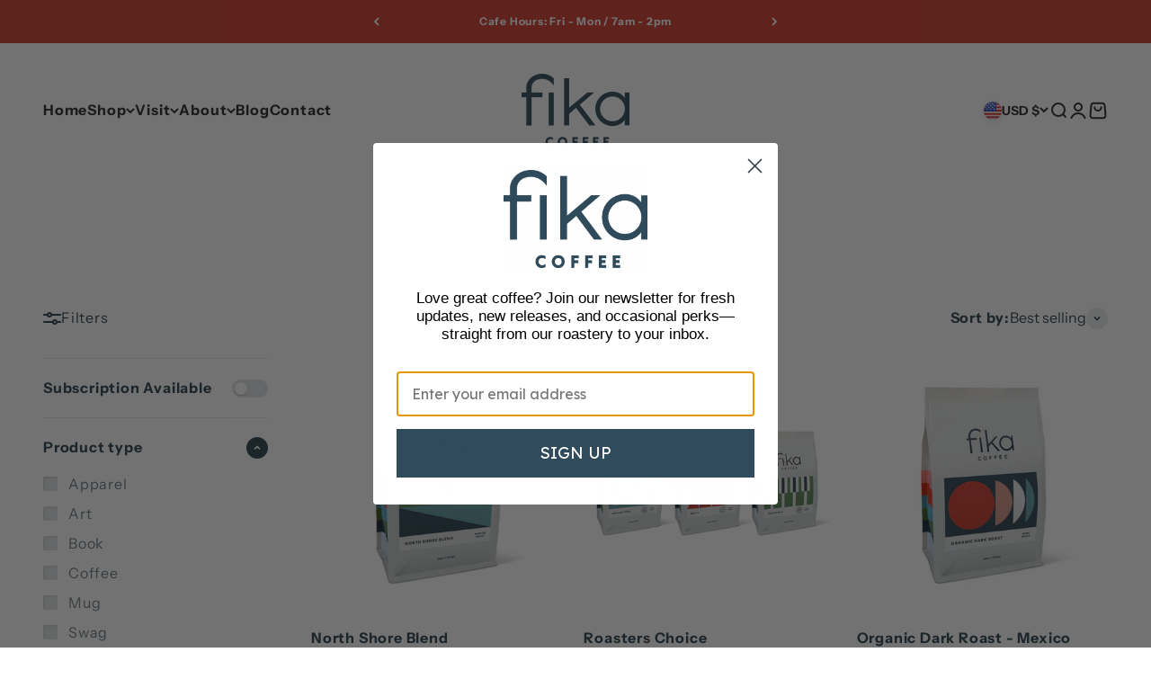

--- FILE ---
content_type: text/html; charset=utf-8
request_url: https://fikacoffee.com/collections/all
body_size: 44741
content:
<!doctype html>

<html lang="en" dir="ltr">
  <head>
    <meta charset="utf-8">
    <meta name="viewport" content="width=device-width, initial-scale=1.0, height=device-height, minimum-scale=1.0, maximum-scale=1.0">
    <meta name="theme-color" content="#ffffff">

    <title>Shop All</title><link rel="canonical" href="https://fikacoffee.com/collections/all"><link rel="preconnect" href="https://cdn.shopify.com">
    <link rel="preconnect" href="https://fonts.shopifycdn.com" crossorigin>
    <link rel="dns-prefetch" href="https://productreviews.shopifycdn.com">

    
    <link rel="preload" href="//fikacoffee.com/cdn/shop/t/23/assets/custom-font-pangram-black.woff2?v=178668753555974073081763575338" as="font" type="font/woff2" crossorigin>
    <link rel="preload" href="//fikacoffee.com/cdn/shop/t/23/assets/custom-font-pangram-bold.woff2?v=2830041628788297421763575338" as="font" type="font/woff2" crossorigin><style data-shopify>@font-face {
        font-family: "Pangram Black";
        src: url("//fikacoffee.com/cdn/shop/t/23/assets/custom-font-pangram-black.woff2?v=178668753555974073081763575338") format("woff2"),
          url("//fikacoffee.com/cdn/shop/t/23/assets/custom-font-pangram-black.woff?v=12678980565936112971763575338") format("woff");
        font-weight: 900;
        font-style: normal;
        font-display: swap;
      }

      @font-face {
        font-family: "Pangram Bold";
        src: url("//fikacoffee.com/cdn/shop/t/23/assets/custom-font-pangram-bold.woff2?v=2830041628788297421763575338") format("woff2"),
          url("//fikacoffee.com/cdn/shop/t/23/assets/custom-font-pangram-bold.woff?v=145391480969498987561763575338") format("woff");
        font-weight: 400;
        font-style: normal;
        font-display: swap;
      }</style>
<link rel="preload" href="//fikacoffee.com/cdn/fonts/instrument_sans/instrumentsans_n4.db86542ae5e1596dbdb28c279ae6c2086c4c5bfa.woff2" as="font" type="font/woff2" crossorigin><meta property="og:type" content="website">
  <meta property="og:title" content="Shop All"><meta property="og:image" content="http://fikacoffee.com/cdn/shop/files/home_header_background_1200x_2x.progressive_88b5dd16-5825-4356-abaf-20d13d221b75.jpg?v=1604537063&width=2048">
  <meta property="og:image:secure_url" content="https://fikacoffee.com/cdn/shop/files/home_header_background_1200x_2x.progressive_88b5dd16-5825-4356-abaf-20d13d221b75.jpg?v=1604537063&width=2048">
  <meta property="og:image:width" content="2399">
  <meta property="og:image:height" content="1143"><meta property="og:url" content="https://fikacoffee.com/collections/all">
<meta property="og:site_name" content="Fika Coffee"><meta name="twitter:card" content="summary"><meta name="twitter:title" content="Shop All">
  <meta name="twitter:description" content=""><meta name="twitter:image" content="https://fikacoffee.com/cdn/shop/files/home_header_background_1200x_2x.progressive_88b5dd16-5825-4356-abaf-20d13d221b75.jpg?crop=center&height=1200&v=1604537063&width=1200">
  <meta name="twitter:image:alt" content=""><script async crossorigin fetchpriority="high" src="/cdn/shopifycloud/importmap-polyfill/es-modules-shim.2.4.0.js"></script>
<script type="application/ld+json">
  {
    "@context": "https://schema.org",
    "@type": "BreadcrumbList",
    "itemListElement": [{
        "@type": "ListItem",
        "position": 1,
        "name": "Home",
        "item": "https://fikacoffee.com"
      },{
            "@type": "ListItem",
            "position": 2,
            "name": "Shop All",
            "item": "https://fikacoffee.com/collections/all"
          }]
  }
</script><style>/* Typography (heading) */
  

/* Typography (body) */
  @font-face {
  font-family: "Instrument Sans";
  font-weight: 400;
  font-style: normal;
  font-display: fallback;
  src: url("//fikacoffee.com/cdn/fonts/instrument_sans/instrumentsans_n4.db86542ae5e1596dbdb28c279ae6c2086c4c5bfa.woff2") format("woff2"),
       url("//fikacoffee.com/cdn/fonts/instrument_sans/instrumentsans_n4.510f1b081e58d08c30978f465518799851ef6d8b.woff") format("woff");
}

@font-face {
  font-family: "Instrument Sans";
  font-weight: 400;
  font-style: italic;
  font-display: fallback;
  src: url("//fikacoffee.com/cdn/fonts/instrument_sans/instrumentsans_i4.028d3c3cd8d085648c808ceb20cd2fd1eb3560e5.woff2") format("woff2"),
       url("//fikacoffee.com/cdn/fonts/instrument_sans/instrumentsans_i4.7e90d82df8dee29a99237cd19cc529d2206706a2.woff") format("woff");
}

@font-face {
  font-family: "Instrument Sans";
  font-weight: 700;
  font-style: normal;
  font-display: fallback;
  src: url("//fikacoffee.com/cdn/fonts/instrument_sans/instrumentsans_n7.e4ad9032e203f9a0977786c356573ced65a7419a.woff2") format("woff2"),
       url("//fikacoffee.com/cdn/fonts/instrument_sans/instrumentsans_n7.b9e40f166fb7639074ba34738101a9d2990bb41a.woff") format("woff");
}

@font-face {
  font-family: "Instrument Sans";
  font-weight: 700;
  font-style: italic;
  font-display: fallback;
  src: url("//fikacoffee.com/cdn/fonts/instrument_sans/instrumentsans_i7.d6063bb5d8f9cbf96eace9e8801697c54f363c6a.woff2") format("woff2"),
       url("//fikacoffee.com/cdn/fonts/instrument_sans/instrumentsans_i7.ce33afe63f8198a3ac4261b826b560103542cd36.woff") format("woff");
}

:root {
    /**
     * ---------------------------------------------------------------------
     * SPACING VARIABLES
     *
     * We are using a spacing inspired from frameworks like Tailwind CSS.
     * ---------------------------------------------------------------------
     */
    --spacing-0-5: 0.125rem; /* 2px */
    --spacing-1: 0.25rem; /* 4px */
    --spacing-1-5: 0.375rem; /* 6px */
    --spacing-2: 0.5rem; /* 8px */
    --spacing-2-5: 0.625rem; /* 10px */
    --spacing-3: 0.75rem; /* 12px */
    --spacing-3-5: 0.875rem; /* 14px */
    --spacing-4: 1rem; /* 16px */
    --spacing-4-5: 1.125rem; /* 18px */
    --spacing-5: 1.25rem; /* 20px */
    --spacing-5-5: 1.375rem; /* 22px */
    --spacing-6: 1.5rem; /* 24px */
    --spacing-6-5: 1.625rem; /* 26px */
    --spacing-7: 1.75rem; /* 28px */
    --spacing-7-5: 1.875rem; /* 30px */
    --spacing-8: 2rem; /* 32px */
    --spacing-8-5: 2.125rem; /* 34px */
    --spacing-9: 2.25rem; /* 36px */
    --spacing-9-5: 2.375rem; /* 38px */
    --spacing-10: 2.5rem; /* 40px */
    --spacing-11: 2.75rem; /* 44px */
    --spacing-12: 3rem; /* 48px */
    --spacing-14: 3.5rem; /* 56px */
    --spacing-16: 4rem; /* 64px */
    --spacing-18: 4.5rem; /* 72px */
    --spacing-20: 5rem; /* 80px */
    --spacing-24: 6rem; /* 96px */
    --spacing-28: 7rem; /* 112px */
    --spacing-32: 8rem; /* 128px */
    --spacing-36: 9rem; /* 144px */
    --spacing-40: 10rem; /* 160px */
    --spacing-44: 11rem; /* 176px */
    --spacing-48: 12rem; /* 192px */
    --spacing-52: 13rem; /* 208px */
    --spacing-56: 14rem; /* 224px */
    --spacing-60: 15rem; /* 240px */
    --spacing-64: 16rem; /* 256px */
    --spacing-72: 18rem; /* 288px */
    --spacing-80: 20rem; /* 320px */
    --spacing-96: 24rem; /* 384px */

    /* Container */
    --container-max-width: 1600px;
    --container-narrow-max-width: 1350px;
    --container-gutter: var(--spacing-5);
    --section-outer-spacing-block: var(--spacing-12);
    --section-inner-max-spacing-block: var(--spacing-10);
    --section-inner-spacing-inline: var(--container-gutter);
    --section-stack-spacing-block: var(--spacing-8);

    /* Grid gutter */
    --grid-gutter: var(--spacing-5);

    /* Product list settings */
    --product-list-row-gap: var(--spacing-8);
    --product-list-column-gap: var(--grid-gutter);

    /* Form settings */
    --input-gap: var(--spacing-2);
    --input-height: 2.625rem;
    --input-padding-inline: var(--spacing-4);

    /* Other sizes */
    --sticky-area-height: calc(var(--sticky-announcement-bar-enabled, 0) * var(--announcement-bar-height, 0px) + var(--sticky-header-enabled, 0) * var(--header-height, 0px));

    /* RTL support */
    --transform-logical-flip: 1;
    --transform-origin-start: left;
    --transform-origin-end: right;

    /**
     * ---------------------------------------------------------------------
     * TYPOGRAPHY
     * ---------------------------------------------------------------------
     */

    /* Font properties */
    --heading-font-family: "system_ui", -apple-system, 'Segoe UI', Roboto, 'Helvetica Neue', 'Noto Sans', 'Liberation Sans', Arial, sans-serif, 'Apple Color Emoji', 'Segoe UI Emoji', 'Segoe UI Symbol', 'Noto Color Emoji';
    --heading-font-weight: 400;
    --heading-font-style: normal;
    --heading-text-transform: uppercase;
    --heading-letter-spacing: 0.1em;
    --text-font-family: "Instrument Sans", sans-serif;
    --text-font-weight: 400;
    --text-font-style: normal;
    --text-letter-spacing: 0.05em;

    /* Font sizes */
    --text-h0: 2.5rem;
    --text-h1: 1.75rem;
    --text-h2: 1.5rem;
    --text-h3: 1.375rem;
    --text-h4: 1.125rem;
    --text-h5: 1.125rem;
    --text-h6: 1rem;
    --text-xs: 0.6875rem;
    --text-sm: 0.75rem;
    --text-base: 0.875rem;
    --text-lg: 1.125rem;

    /**
     * ---------------------------------------------------------------------
     * COLORS
     * ---------------------------------------------------------------------
     */

    /* Color settings */--accent: 207 59 45;
    --text-primary: 42 65 78;
    --background-primary: 255 255 255;
    --dialog-background: 255 255 255;
    --border-color: var(--text-color, var(--text-primary)) / 0.12;

    /* Button colors */
    --button-background-primary: 207 59 45;
    --button-text-primary: 255 255 255;
    --button-background-secondary: 93 148 152;
    --button-text-secondary: 255 255 255;

    /* Status colors */
    --success-background: 235 240 235;
    --success-text: 89 131 85;
    --warning-background: 252 240 227;
    --warning-text: 227 126 22;
    --error-background: 249 231 230;
    --error-text: 207 59 45;

    /* Product colors */
    --on-sale-text: 207 59 45;
    --on-sale-badge-background: 207 59 45;
    --on-sale-badge-text: 255 255 255;
    --sold-out-badge-background: 190 189 185;
    --sold-out-badge-text: 0 0 0;
    --primary-badge-background: 42 65 78;
    --primary-badge-text: 255 255 255;
    --star-color: 211 150 134;
    --product-card-background: 255 255 255;
    --product-card-text: 42 65 78;

    /* Header colors */
    --header-background: 255 255 255;
    --header-text: 39 39 39;

    /* Footer colors */
    --footer-background: 207 59 45;
    --footer-text: 255 255 255;

    /* Rounded variables (used for border radius) */
    --rounded-xs: 0.25rem;
    --rounded-sm: 0.125rem;
    --rounded: 0.25rem;
    --rounded-lg: 0.5rem;
    --rounded-full: 9999px;

    --rounded-button: 0.125rem;
    --rounded-input: 0.125rem;

    /* Box shadow */
    --shadow-sm: 0 2px 8px rgb(var(--text-primary) / 0.0);
    --shadow: 0 5px 15px rgb(var(--text-primary) / 0.0);
    --shadow-md: 0 5px 30px rgb(var(--text-primary) / 0.0);
    --shadow-block: 0px 0px 50px rgb(var(--text-primary) / 0.0);

    /**
     * ---------------------------------------------------------------------
     * OTHER
     * ---------------------------------------------------------------------
     */

    --stagger-products-reveal-opacity: 0;
    --cursor-close-svg-url: url(//fikacoffee.com/cdn/shop/t/23/assets/cursor-close.svg?v=147174565022153725511763575338);
    --cursor-zoom-in-svg-url: url(//fikacoffee.com/cdn/shop/t/23/assets/cursor-zoom-in.svg?v=154953035094101115921763575338);
    --cursor-zoom-out-svg-url: url(//fikacoffee.com/cdn/shop/t/23/assets/cursor-zoom-out.svg?v=16155520337305705181763575338);
    --checkmark-svg-url: url(//fikacoffee.com/cdn/shop/t/23/assets/checkmark.svg?v=77552481021870063511763575338);
  }

  [dir="rtl"]:root {
    /* RTL support */
    --transform-logical-flip: -1;
    --transform-origin-start: right;
    --transform-origin-end: left;
  }

  @media screen and (min-width: 700px) {
    :root {
      /* Typography (font size) */
      --text-h0: 3.25rem;
      --text-h1: 2.25rem;
      --text-h2: 1.75rem;
      --text-h3: 1.625rem;
      --text-h4: 1.25rem;
      --text-h5: 1.25rem;
      --text-h6: 1.125rem;

      --text-xs: 0.75rem;
      --text-sm: 0.875rem;
      --text-base: 1.0rem;
      --text-lg: 1.25rem;

      /* Spacing */
      --container-gutter: 2rem;
      --section-outer-spacing-block: var(--spacing-16);
      --section-inner-max-spacing-block: var(--spacing-12);
      --section-inner-spacing-inline: var(--spacing-14);
      --section-stack-spacing-block: var(--spacing-12);

      /* Grid gutter */
      --grid-gutter: var(--spacing-6);

      /* Product list settings */
      --product-list-row-gap: var(--spacing-12);

      /* Form settings */
      --input-gap: 1rem;
      --input-height: 3.125rem;
      --input-padding-inline: var(--spacing-5);
    }
  }

  @media screen and (min-width: 1000px) {
    :root {
      /* Spacing settings */
      --container-gutter: var(--spacing-12);
      --section-outer-spacing-block: var(--spacing-18);
      --section-inner-max-spacing-block: var(--spacing-16);
      --section-inner-spacing-inline: var(--spacing-18);
      --section-stack-spacing-block: var(--spacing-12);
    }
  }

  @media screen and (min-width: 1150px) {
    :root {
      /* Spacing settings */
      --container-gutter: var(--spacing-12);
      --section-outer-spacing-block: var(--spacing-20);
      --section-inner-max-spacing-block: var(--spacing-16);
      --section-inner-spacing-inline: var(--spacing-18);
      --section-stack-spacing-block: var(--spacing-12);
    }
  }

  @media screen and (min-width: 1400px) {
    :root {
      /* Typography (font size) */
      --text-h0: 4rem;
      --text-h1: 3rem;
      --text-h2: 2.5rem;
      --text-h3: 1.75rem;
      --text-h4: 1.5rem;
      --text-h5: 1.25rem;
      --text-h6: 1.25rem;

      --section-outer-spacing-block: var(--spacing-24);
      --section-inner-max-spacing-block: var(--spacing-18);
      --section-inner-spacing-inline: var(--spacing-20);
    }
  }

  @media screen and (min-width: 1600px) {
    :root {
      --section-outer-spacing-block: var(--spacing-24);
      --section-inner-max-spacing-block: var(--spacing-20);
      --section-inner-spacing-inline: var(--spacing-24);
    }
  }

  /**
   * ---------------------------------------------------------------------
   * LIQUID DEPENDANT CSS
   *
   * Our main CSS is Liquid free, but some very specific features depend on
   * theme settings, so we have them here
   * ---------------------------------------------------------------------
   */@media screen and (pointer: fine) {
        /* The !important are for the Shopify Payment button to ensure we override the default from Shopify styles */
        .button:not([disabled]):not(.button--outline):hover, .btn:not([disabled]):hover, .shopify-payment-button__button--unbranded:not([disabled]):hover {
          background-color: transparent !important;
          color: rgb(var(--button-outline-color) / var(--button-background-opacity, 1)) !important;
          box-shadow: inset 0 0 0 2px currentColor !important;
        }

        .button--outline:not([disabled]):hover {
          background: rgb(var(--button-background));
          color: rgb(var(--button-text-color));
          box-shadow: inset 0 0 0 2px rgb(var(--button-background));
        }
      }</style><script>
  // This allows to expose several variables to the global scope, to be used in scripts
  window.themeVariables = {
    settings: {
      showPageTransition: null,
      staggerProductsApparition: true,
      reduceDrawerAnimation: false,
      reduceMenuAnimation: false,
      headingApparition: "split_rotation",
      pageType: "collection",
      moneyFormat: "${{amount}}",
      moneyWithCurrencyFormat: "${{amount}} USD",
      currencyCodeEnabled: false,
      cartType: "drawer",
      showDiscount: true,
      discountMode: "saving",
      pageBackground: "#ffffff",
      textColor: "#2a414e"
    },

    strings: {
      accessibilityClose: "Close",
      accessibilityNext: "Next",
      accessibilityPrevious: "Previous",
      closeGallery: "Close gallery",
      zoomGallery: "Zoom",
      errorGallery: "Image cannot be loaded",
      searchNoResults: "No results could be found.",
      addOrderNote: "Add order note",
      editOrderNote: "Edit order note",
      shippingEstimatorNoResults: "Sorry, we do not ship to your address.",
      shippingEstimatorOneResult: "There is one shipping rate for your address:",
      shippingEstimatorMultipleResults: "There are several shipping rates for your address:",
      shippingEstimatorError: "One or more error occurred while retrieving shipping rates:"
    },

    breakpoints: {
      'sm': 'screen and (min-width: 700px)',
      'md': 'screen and (min-width: 1000px)',
      'lg': 'screen and (min-width: 1150px)',
      'xl': 'screen and (min-width: 1400px)',

      'sm-max': 'screen and (max-width: 699px)',
      'md-max': 'screen and (max-width: 999px)',
      'lg-max': 'screen and (max-width: 1149px)',
      'xl-max': 'screen and (max-width: 1399px)'
    }
  };

  // For detecting native share
  document.documentElement.classList.add(`native-share--${navigator.share ? 'enabled' : 'disabled'}`);</script><script type="importmap">{
        "imports": {
          "vendor": "//fikacoffee.com/cdn/shop/t/23/assets/vendor.min.js?v=166563502121812900551763575338",
          "theme": "//fikacoffee.com/cdn/shop/t/23/assets/theme.js?v=89306344657499376601763575338",
          "photoswipe": "//fikacoffee.com/cdn/shop/t/23/assets/photoswipe.min.js?v=13374349288281597431763575338"
        }
      }
    </script>

    <script type="module" src="//fikacoffee.com/cdn/shop/t/23/assets/vendor.min.js?v=166563502121812900551763575338"></script>
    <script type="module" src="//fikacoffee.com/cdn/shop/t/23/assets/theme.js?v=89306344657499376601763575338"></script>

    <script>window.performance && window.performance.mark && window.performance.mark('shopify.content_for_header.start');</script><meta name="google-site-verification" content="Prf0pR8221u2YbKEc2nUEA6xvinWcy7lU_axtiAahds">
<meta name="facebook-domain-verification" content="4909zvmiseqzc8lztb5zuw833wo6z9">
<meta id="shopify-digital-wallet" name="shopify-digital-wallet" content="/12886701/digital_wallets/dialog">
<meta name="shopify-checkout-api-token" content="2604d1c933250c431b0be3eb158a2940">
<meta id="in-context-paypal-metadata" data-shop-id="12886701" data-venmo-supported="false" data-environment="production" data-locale="en_US" data-paypal-v4="true" data-currency="USD">
<link rel="alternate" type="application/atom+xml" title="Feed" href="/collections/all.atom" />
<link rel="next" href="/collections/all?page=2">
<link rel="alternate" type="application/json+oembed" href="https://fikacoffee.com/collections/all.oembed">
<script async="async" src="/checkouts/internal/preloads.js?locale=en-US"></script>
<link rel="preconnect" href="https://shop.app" crossorigin="anonymous">
<script async="async" src="https://shop.app/checkouts/internal/preloads.js?locale=en-US&shop_id=12886701" crossorigin="anonymous"></script>
<script id="apple-pay-shop-capabilities" type="application/json">{"shopId":12886701,"countryCode":"US","currencyCode":"USD","merchantCapabilities":["supports3DS"],"merchantId":"gid:\/\/shopify\/Shop\/12886701","merchantName":"Fika Coffee","requiredBillingContactFields":["postalAddress","email"],"requiredShippingContactFields":["postalAddress","email"],"shippingType":"shipping","supportedNetworks":["visa","masterCard","amex","discover","elo","jcb"],"total":{"type":"pending","label":"Fika Coffee","amount":"1.00"},"shopifyPaymentsEnabled":true,"supportsSubscriptions":true}</script>
<script id="shopify-features" type="application/json">{"accessToken":"2604d1c933250c431b0be3eb158a2940","betas":["rich-media-storefront-analytics"],"domain":"fikacoffee.com","predictiveSearch":true,"shopId":12886701,"locale":"en"}</script>
<script>var Shopify = Shopify || {};
Shopify.shop = "fikacoffee.myshopify.com";
Shopify.locale = "en";
Shopify.currency = {"active":"USD","rate":"1.0"};
Shopify.country = "US";
Shopify.theme = {"name":"Zach's Holiday Edits 2025","id":149678063795,"schema_name":"Impact","schema_version":"6.7.1","theme_store_id":1190,"role":"main"};
Shopify.theme.handle = "null";
Shopify.theme.style = {"id":null,"handle":null};
Shopify.cdnHost = "fikacoffee.com/cdn";
Shopify.routes = Shopify.routes || {};
Shopify.routes.root = "/";</script>
<script type="module">!function(o){(o.Shopify=o.Shopify||{}).modules=!0}(window);</script>
<script>!function(o){function n(){var o=[];function n(){o.push(Array.prototype.slice.apply(arguments))}return n.q=o,n}var t=o.Shopify=o.Shopify||{};t.loadFeatures=n(),t.autoloadFeatures=n()}(window);</script>
<script>
  window.ShopifyPay = window.ShopifyPay || {};
  window.ShopifyPay.apiHost = "shop.app\/pay";
  window.ShopifyPay.redirectState = null;
</script>
<script id="shop-js-analytics" type="application/json">{"pageType":"collection"}</script>
<script defer="defer" async type="module" src="//fikacoffee.com/cdn/shopifycloud/shop-js/modules/v2/client.init-shop-cart-sync_BT-GjEfc.en.esm.js"></script>
<script defer="defer" async type="module" src="//fikacoffee.com/cdn/shopifycloud/shop-js/modules/v2/chunk.common_D58fp_Oc.esm.js"></script>
<script defer="defer" async type="module" src="//fikacoffee.com/cdn/shopifycloud/shop-js/modules/v2/chunk.modal_xMitdFEc.esm.js"></script>
<script type="module">
  await import("//fikacoffee.com/cdn/shopifycloud/shop-js/modules/v2/client.init-shop-cart-sync_BT-GjEfc.en.esm.js");
await import("//fikacoffee.com/cdn/shopifycloud/shop-js/modules/v2/chunk.common_D58fp_Oc.esm.js");
await import("//fikacoffee.com/cdn/shopifycloud/shop-js/modules/v2/chunk.modal_xMitdFEc.esm.js");

  window.Shopify.SignInWithShop?.initShopCartSync?.({"fedCMEnabled":true,"windoidEnabled":true});

</script>
<script>
  window.Shopify = window.Shopify || {};
  if (!window.Shopify.featureAssets) window.Shopify.featureAssets = {};
  window.Shopify.featureAssets['shop-js'] = {"shop-cart-sync":["modules/v2/client.shop-cart-sync_DZOKe7Ll.en.esm.js","modules/v2/chunk.common_D58fp_Oc.esm.js","modules/v2/chunk.modal_xMitdFEc.esm.js"],"init-fed-cm":["modules/v2/client.init-fed-cm_B6oLuCjv.en.esm.js","modules/v2/chunk.common_D58fp_Oc.esm.js","modules/v2/chunk.modal_xMitdFEc.esm.js"],"shop-cash-offers":["modules/v2/client.shop-cash-offers_D2sdYoxE.en.esm.js","modules/v2/chunk.common_D58fp_Oc.esm.js","modules/v2/chunk.modal_xMitdFEc.esm.js"],"shop-login-button":["modules/v2/client.shop-login-button_QeVjl5Y3.en.esm.js","modules/v2/chunk.common_D58fp_Oc.esm.js","modules/v2/chunk.modal_xMitdFEc.esm.js"],"pay-button":["modules/v2/client.pay-button_DXTOsIq6.en.esm.js","modules/v2/chunk.common_D58fp_Oc.esm.js","modules/v2/chunk.modal_xMitdFEc.esm.js"],"shop-button":["modules/v2/client.shop-button_DQZHx9pm.en.esm.js","modules/v2/chunk.common_D58fp_Oc.esm.js","modules/v2/chunk.modal_xMitdFEc.esm.js"],"avatar":["modules/v2/client.avatar_BTnouDA3.en.esm.js"],"init-windoid":["modules/v2/client.init-windoid_CR1B-cfM.en.esm.js","modules/v2/chunk.common_D58fp_Oc.esm.js","modules/v2/chunk.modal_xMitdFEc.esm.js"],"init-shop-for-new-customer-accounts":["modules/v2/client.init-shop-for-new-customer-accounts_C_vY_xzh.en.esm.js","modules/v2/client.shop-login-button_QeVjl5Y3.en.esm.js","modules/v2/chunk.common_D58fp_Oc.esm.js","modules/v2/chunk.modal_xMitdFEc.esm.js"],"init-shop-email-lookup-coordinator":["modules/v2/client.init-shop-email-lookup-coordinator_BI7n9ZSv.en.esm.js","modules/v2/chunk.common_D58fp_Oc.esm.js","modules/v2/chunk.modal_xMitdFEc.esm.js"],"init-shop-cart-sync":["modules/v2/client.init-shop-cart-sync_BT-GjEfc.en.esm.js","modules/v2/chunk.common_D58fp_Oc.esm.js","modules/v2/chunk.modal_xMitdFEc.esm.js"],"shop-toast-manager":["modules/v2/client.shop-toast-manager_DiYdP3xc.en.esm.js","modules/v2/chunk.common_D58fp_Oc.esm.js","modules/v2/chunk.modal_xMitdFEc.esm.js"],"init-customer-accounts":["modules/v2/client.init-customer-accounts_D9ZNqS-Q.en.esm.js","modules/v2/client.shop-login-button_QeVjl5Y3.en.esm.js","modules/v2/chunk.common_D58fp_Oc.esm.js","modules/v2/chunk.modal_xMitdFEc.esm.js"],"init-customer-accounts-sign-up":["modules/v2/client.init-customer-accounts-sign-up_iGw4briv.en.esm.js","modules/v2/client.shop-login-button_QeVjl5Y3.en.esm.js","modules/v2/chunk.common_D58fp_Oc.esm.js","modules/v2/chunk.modal_xMitdFEc.esm.js"],"shop-follow-button":["modules/v2/client.shop-follow-button_CqMgW2wH.en.esm.js","modules/v2/chunk.common_D58fp_Oc.esm.js","modules/v2/chunk.modal_xMitdFEc.esm.js"],"checkout-modal":["modules/v2/client.checkout-modal_xHeaAweL.en.esm.js","modules/v2/chunk.common_D58fp_Oc.esm.js","modules/v2/chunk.modal_xMitdFEc.esm.js"],"shop-login":["modules/v2/client.shop-login_D91U-Q7h.en.esm.js","modules/v2/chunk.common_D58fp_Oc.esm.js","modules/v2/chunk.modal_xMitdFEc.esm.js"],"lead-capture":["modules/v2/client.lead-capture_BJmE1dJe.en.esm.js","modules/v2/chunk.common_D58fp_Oc.esm.js","modules/v2/chunk.modal_xMitdFEc.esm.js"],"payment-terms":["modules/v2/client.payment-terms_Ci9AEqFq.en.esm.js","modules/v2/chunk.common_D58fp_Oc.esm.js","modules/v2/chunk.modal_xMitdFEc.esm.js"]};
</script>
<script>(function() {
  var isLoaded = false;
  function asyncLoad() {
    if (isLoaded) return;
    isLoaded = true;
    var urls = ["https:\/\/static.klaviyo.com\/onsite\/js\/klaviyo.js?company_id=HDLLAD\u0026shop=fikacoffee.myshopify.com","https:\/\/static.klaviyo.com\/onsite\/js\/klaviyo.js?company_id=HDLLAD\u0026shop=fikacoffee.myshopify.com","https:\/\/cdn.recovermycart.com\/scripts\/keepcart\/CartJS.min.js?shop=fikacoffee.myshopify.com\u0026shop=fikacoffee.myshopify.com"];
    for (var i = 0; i < urls.length; i++) {
      var s = document.createElement('script');
      s.type = 'text/javascript';
      s.async = true;
      s.src = urls[i];
      var x = document.getElementsByTagName('script')[0];
      x.parentNode.insertBefore(s, x);
    }
  };
  if(window.attachEvent) {
    window.attachEvent('onload', asyncLoad);
  } else {
    window.addEventListener('load', asyncLoad, false);
  }
})();</script>
<script id="__st">var __st={"a":12886701,"offset":-21600,"reqid":"99b85e55-225c-4ddf-9b4a-49447201188c-1769465893","pageurl":"fikacoffee.com\/collections\/all","u":"745508c818ba","p":"collection","rtyp":"collection","rid":157171974210};</script>
<script>window.ShopifyPaypalV4VisibilityTracking = true;</script>
<script id="captcha-bootstrap">!function(){'use strict';const t='contact',e='account',n='new_comment',o=[[t,t],['blogs',n],['comments',n],[t,'customer']],c=[[e,'customer_login'],[e,'guest_login'],[e,'recover_customer_password'],[e,'create_customer']],r=t=>t.map((([t,e])=>`form[action*='/${t}']:not([data-nocaptcha='true']) input[name='form_type'][value='${e}']`)).join(','),a=t=>()=>t?[...document.querySelectorAll(t)].map((t=>t.form)):[];function s(){const t=[...o],e=r(t);return a(e)}const i='password',u='form_key',d=['recaptcha-v3-token','g-recaptcha-response','h-captcha-response',i],f=()=>{try{return window.sessionStorage}catch{return}},m='__shopify_v',_=t=>t.elements[u];function p(t,e,n=!1){try{const o=window.sessionStorage,c=JSON.parse(o.getItem(e)),{data:r}=function(t){const{data:e,action:n}=t;return t[m]||n?{data:e,action:n}:{data:t,action:n}}(c);for(const[e,n]of Object.entries(r))t.elements[e]&&(t.elements[e].value=n);n&&o.removeItem(e)}catch(o){console.error('form repopulation failed',{error:o})}}const l='form_type',E='cptcha';function T(t){t.dataset[E]=!0}const w=window,h=w.document,L='Shopify',v='ce_forms',y='captcha';let A=!1;((t,e)=>{const n=(g='f06e6c50-85a8-45c8-87d0-21a2b65856fe',I='https://cdn.shopify.com/shopifycloud/storefront-forms-hcaptcha/ce_storefront_forms_captcha_hcaptcha.v1.5.2.iife.js',D={infoText:'Protected by hCaptcha',privacyText:'Privacy',termsText:'Terms'},(t,e,n)=>{const o=w[L][v],c=o.bindForm;if(c)return c(t,g,e,D).then(n);var r;o.q.push([[t,g,e,D],n]),r=I,A||(h.body.append(Object.assign(h.createElement('script'),{id:'captcha-provider',async:!0,src:r})),A=!0)});var g,I,D;w[L]=w[L]||{},w[L][v]=w[L][v]||{},w[L][v].q=[],w[L][y]=w[L][y]||{},w[L][y].protect=function(t,e){n(t,void 0,e),T(t)},Object.freeze(w[L][y]),function(t,e,n,w,h,L){const[v,y,A,g]=function(t,e,n){const i=e?o:[],u=t?c:[],d=[...i,...u],f=r(d),m=r(i),_=r(d.filter((([t,e])=>n.includes(e))));return[a(f),a(m),a(_),s()]}(w,h,L),I=t=>{const e=t.target;return e instanceof HTMLFormElement?e:e&&e.form},D=t=>v().includes(t);t.addEventListener('submit',(t=>{const e=I(t);if(!e)return;const n=D(e)&&!e.dataset.hcaptchaBound&&!e.dataset.recaptchaBound,o=_(e),c=g().includes(e)&&(!o||!o.value);(n||c)&&t.preventDefault(),c&&!n&&(function(t){try{if(!f())return;!function(t){const e=f();if(!e)return;const n=_(t);if(!n)return;const o=n.value;o&&e.removeItem(o)}(t);const e=Array.from(Array(32),(()=>Math.random().toString(36)[2])).join('');!function(t,e){_(t)||t.append(Object.assign(document.createElement('input'),{type:'hidden',name:u})),t.elements[u].value=e}(t,e),function(t,e){const n=f();if(!n)return;const o=[...t.querySelectorAll(`input[type='${i}']`)].map((({name:t})=>t)),c=[...d,...o],r={};for(const[a,s]of new FormData(t).entries())c.includes(a)||(r[a]=s);n.setItem(e,JSON.stringify({[m]:1,action:t.action,data:r}))}(t,e)}catch(e){console.error('failed to persist form',e)}}(e),e.submit())}));const S=(t,e)=>{t&&!t.dataset[E]&&(n(t,e.some((e=>e===t))),T(t))};for(const o of['focusin','change'])t.addEventListener(o,(t=>{const e=I(t);D(e)&&S(e,y())}));const B=e.get('form_key'),M=e.get(l),P=B&&M;t.addEventListener('DOMContentLoaded',(()=>{const t=y();if(P)for(const e of t)e.elements[l].value===M&&p(e,B);[...new Set([...A(),...v().filter((t=>'true'===t.dataset.shopifyCaptcha))])].forEach((e=>S(e,t)))}))}(h,new URLSearchParams(w.location.search),n,t,e,['guest_login'])})(!0,!0)}();</script>
<script integrity="sha256-4kQ18oKyAcykRKYeNunJcIwy7WH5gtpwJnB7kiuLZ1E=" data-source-attribution="shopify.loadfeatures" defer="defer" src="//fikacoffee.com/cdn/shopifycloud/storefront/assets/storefront/load_feature-a0a9edcb.js" crossorigin="anonymous"></script>
<script crossorigin="anonymous" defer="defer" src="//fikacoffee.com/cdn/shopifycloud/storefront/assets/shopify_pay/storefront-65b4c6d7.js?v=20250812"></script>
<script data-source-attribution="shopify.dynamic_checkout.dynamic.init">var Shopify=Shopify||{};Shopify.PaymentButton=Shopify.PaymentButton||{isStorefrontPortableWallets:!0,init:function(){window.Shopify.PaymentButton.init=function(){};var t=document.createElement("script");t.src="https://fikacoffee.com/cdn/shopifycloud/portable-wallets/latest/portable-wallets.en.js",t.type="module",document.head.appendChild(t)}};
</script>
<script data-source-attribution="shopify.dynamic_checkout.buyer_consent">
  function portableWalletsHideBuyerConsent(e){var t=document.getElementById("shopify-buyer-consent"),n=document.getElementById("shopify-subscription-policy-button");t&&n&&(t.classList.add("hidden"),t.setAttribute("aria-hidden","true"),n.removeEventListener("click",e))}function portableWalletsShowBuyerConsent(e){var t=document.getElementById("shopify-buyer-consent"),n=document.getElementById("shopify-subscription-policy-button");t&&n&&(t.classList.remove("hidden"),t.removeAttribute("aria-hidden"),n.addEventListener("click",e))}window.Shopify?.PaymentButton&&(window.Shopify.PaymentButton.hideBuyerConsent=portableWalletsHideBuyerConsent,window.Shopify.PaymentButton.showBuyerConsent=portableWalletsShowBuyerConsent);
</script>
<script data-source-attribution="shopify.dynamic_checkout.cart.bootstrap">document.addEventListener("DOMContentLoaded",(function(){function t(){return document.querySelector("shopify-accelerated-checkout-cart, shopify-accelerated-checkout")}if(t())Shopify.PaymentButton.init();else{new MutationObserver((function(e,n){t()&&(Shopify.PaymentButton.init(),n.disconnect())})).observe(document.body,{childList:!0,subtree:!0})}}));
</script>
<link id="shopify-accelerated-checkout-styles" rel="stylesheet" media="screen" href="https://fikacoffee.com/cdn/shopifycloud/portable-wallets/latest/accelerated-checkout-backwards-compat.css" crossorigin="anonymous">
<style id="shopify-accelerated-checkout-cart">
        #shopify-buyer-consent {
  margin-top: 1em;
  display: inline-block;
  width: 100%;
}

#shopify-buyer-consent.hidden {
  display: none;
}

#shopify-subscription-policy-button {
  background: none;
  border: none;
  padding: 0;
  text-decoration: underline;
  font-size: inherit;
  cursor: pointer;
}

#shopify-subscription-policy-button::before {
  box-shadow: none;
}

      </style>

<script>window.performance && window.performance.mark && window.performance.mark('shopify.content_for_header.end');</script>
<link href="//fikacoffee.com/cdn/shop/t/23/assets/theme.css?v=18654040077085089121763575338" rel="stylesheet" type="text/css" media="all" /><link href="//fikacoffee.com/cdn/shop/t/23/assets/custom.css?v=168000565099480160991763575338" rel="stylesheet" type="text/css" media="all" /><!-- BEGIN app block: shopify://apps/judge-me-reviews/blocks/judgeme_core/61ccd3b1-a9f2-4160-9fe9-4fec8413e5d8 --><!-- Start of Judge.me Core -->






<link rel="dns-prefetch" href="https://cdnwidget.judge.me">
<link rel="dns-prefetch" href="https://cdn.judge.me">
<link rel="dns-prefetch" href="https://cdn1.judge.me">
<link rel="dns-prefetch" href="https://api.judge.me">

<script data-cfasync='false' class='jdgm-settings-script'>window.jdgmSettings={"pagination":5,"disable_web_reviews":false,"badge_no_review_text":"No reviews","badge_n_reviews_text":"{{ n }} review/reviews","hide_badge_preview_if_no_reviews":true,"badge_hide_text":false,"enforce_center_preview_badge":false,"widget_title":"Customer Reviews","widget_open_form_text":"Write a review","widget_close_form_text":"Cancel review","widget_refresh_page_text":"Refresh page","widget_summary_text":"Based on {{ number_of_reviews }} review/reviews","widget_no_review_text":"Be the first to write a review","widget_name_field_text":"Display name","widget_verified_name_field_text":"Verified Name (public)","widget_name_placeholder_text":"Display name","widget_required_field_error_text":"This field is required.","widget_email_field_text":"Email address","widget_verified_email_field_text":"Verified Email (private, can not be edited)","widget_email_placeholder_text":"Your email address","widget_email_field_error_text":"Please enter a valid email address.","widget_rating_field_text":"Rating","widget_review_title_field_text":"Review Title","widget_review_title_placeholder_text":"Give your review a title","widget_review_body_field_text":"Review content","widget_review_body_placeholder_text":"Start writing here...","widget_pictures_field_text":"Picture/Video (optional)","widget_submit_review_text":"Submit Review","widget_submit_verified_review_text":"Submit Verified Review","widget_submit_success_msg_with_auto_publish":"Thank you! Please refresh the page in a few moments to see your review. You can remove or edit your review by logging into \u003ca href='https://judge.me/login' target='_blank' rel='nofollow noopener'\u003eJudge.me\u003c/a\u003e","widget_submit_success_msg_no_auto_publish":"Thank you! Your review will be published as soon as it is approved by the shop admin. You can remove or edit your review by logging into \u003ca href='https://judge.me/login' target='_blank' rel='nofollow noopener'\u003eJudge.me\u003c/a\u003e","widget_show_default_reviews_out_of_total_text":"Showing {{ n_reviews_shown }} out of {{ n_reviews }} reviews.","widget_show_all_link_text":"Show all","widget_show_less_link_text":"Show less","widget_author_said_text":"{{ reviewer_name }} said:","widget_days_text":"{{ n }} days ago","widget_weeks_text":"{{ n }} week/weeks ago","widget_months_text":"{{ n }} month/months ago","widget_years_text":"{{ n }} year/years ago","widget_yesterday_text":"Yesterday","widget_today_text":"Today","widget_replied_text":"\u003e\u003e {{ shop_name }} replied:","widget_read_more_text":"Read more","widget_reviewer_name_as_initial":"","widget_rating_filter_color":"#fbcd0a","widget_rating_filter_see_all_text":"See all reviews","widget_sorting_most_recent_text":"Most Recent","widget_sorting_highest_rating_text":"Highest Rating","widget_sorting_lowest_rating_text":"Lowest Rating","widget_sorting_with_pictures_text":"Only Pictures","widget_sorting_most_helpful_text":"Most Helpful","widget_open_question_form_text":"Ask a question","widget_reviews_subtab_text":"Reviews","widget_questions_subtab_text":"Questions","widget_question_label_text":"Question","widget_answer_label_text":"Answer","widget_question_placeholder_text":"Write your question here","widget_submit_question_text":"Submit Question","widget_question_submit_success_text":"Thank you for your question! We will notify you once it gets answered.","verified_badge_text":"Verified","verified_badge_bg_color":"","verified_badge_text_color":"","verified_badge_placement":"left-of-reviewer-name","widget_review_max_height":"","widget_hide_border":false,"widget_social_share":false,"widget_thumb":false,"widget_review_location_show":false,"widget_location_format":"","all_reviews_include_out_of_store_products":true,"all_reviews_out_of_store_text":"(out of store)","all_reviews_pagination":100,"all_reviews_product_name_prefix_text":"about","enable_review_pictures":true,"enable_question_anwser":false,"widget_theme":"default","review_date_format":"mm/dd/yyyy","default_sort_method":"most-recent","widget_product_reviews_subtab_text":"Product Reviews","widget_shop_reviews_subtab_text":"Shop Reviews","widget_other_products_reviews_text":"Reviews for other products","widget_store_reviews_subtab_text":"Store reviews","widget_no_store_reviews_text":"This store hasn't received any reviews yet","widget_web_restriction_product_reviews_text":"This product hasn't received any reviews yet","widget_no_items_text":"No items found","widget_show_more_text":"Show more","widget_write_a_store_review_text":"Write a Store Review","widget_other_languages_heading":"Reviews in Other Languages","widget_translate_review_text":"Translate review to {{ language }}","widget_translating_review_text":"Translating...","widget_show_original_translation_text":"Show original ({{ language }})","widget_translate_review_failed_text":"Review couldn't be translated.","widget_translate_review_retry_text":"Retry","widget_translate_review_try_again_later_text":"Try again later","show_product_url_for_grouped_product":false,"widget_sorting_pictures_first_text":"Pictures First","show_pictures_on_all_rev_page_mobile":false,"show_pictures_on_all_rev_page_desktop":false,"floating_tab_hide_mobile_install_preference":false,"floating_tab_button_name":"★ Reviews","floating_tab_title":"Let customers speak for us","floating_tab_button_color":"","floating_tab_button_background_color":"","floating_tab_url":"","floating_tab_url_enabled":false,"floating_tab_tab_style":"text","all_reviews_text_badge_text":"Customers rate us {{ shop.metafields.judgeme.all_reviews_rating | round: 1 }}/5 based on {{ shop.metafields.judgeme.all_reviews_count }} reviews.","all_reviews_text_badge_text_branded_style":"{{ shop.metafields.judgeme.all_reviews_rating | round: 1 }} out of 5 stars based on {{ shop.metafields.judgeme.all_reviews_count }} reviews","is_all_reviews_text_badge_a_link":false,"show_stars_for_all_reviews_text_badge":false,"all_reviews_text_badge_url":"","all_reviews_text_style":"branded","all_reviews_text_color_style":"judgeme_brand_color","all_reviews_text_color":"#108474","all_reviews_text_show_jm_brand":false,"featured_carousel_show_header":true,"featured_carousel_title":"Let customers speak for us","testimonials_carousel_title":"Customers are saying","videos_carousel_title":"Real customer stories","cards_carousel_title":"Customers are saying","featured_carousel_count_text":"from {{ n }} reviews","featured_carousel_add_link_to_all_reviews_page":false,"featured_carousel_url":"","featured_carousel_show_images":true,"featured_carousel_autoslide_interval":5,"featured_carousel_arrows_on_the_sides":false,"featured_carousel_height":250,"featured_carousel_width":80,"featured_carousel_image_size":0,"featured_carousel_image_height":250,"featured_carousel_arrow_color":"#eeeeee","verified_count_badge_style":"branded","verified_count_badge_orientation":"horizontal","verified_count_badge_color_style":"judgeme_brand_color","verified_count_badge_color":"#108474","is_verified_count_badge_a_link":false,"verified_count_badge_url":"","verified_count_badge_show_jm_brand":true,"widget_rating_preset_default":5,"widget_first_sub_tab":"product-reviews","widget_show_histogram":true,"widget_histogram_use_custom_color":false,"widget_pagination_use_custom_color":false,"widget_star_use_custom_color":false,"widget_verified_badge_use_custom_color":false,"widget_write_review_use_custom_color":false,"picture_reminder_submit_button":"Upload Pictures","enable_review_videos":false,"mute_video_by_default":false,"widget_sorting_videos_first_text":"Videos First","widget_review_pending_text":"Pending","featured_carousel_items_for_large_screen":3,"social_share_options_order":"Facebook,Twitter","remove_microdata_snippet":true,"disable_json_ld":false,"enable_json_ld_products":false,"preview_badge_show_question_text":false,"preview_badge_no_question_text":"No questions","preview_badge_n_question_text":"{{ number_of_questions }} question/questions","qa_badge_show_icon":false,"qa_badge_position":"same-row","remove_judgeme_branding":true,"widget_add_search_bar":false,"widget_search_bar_placeholder":"Search","widget_sorting_verified_only_text":"Verified only","featured_carousel_theme":"default","featured_carousel_show_rating":true,"featured_carousel_show_title":true,"featured_carousel_show_body":true,"featured_carousel_show_date":false,"featured_carousel_show_reviewer":true,"featured_carousel_show_product":false,"featured_carousel_header_background_color":"#108474","featured_carousel_header_text_color":"#ffffff","featured_carousel_name_product_separator":"reviewed","featured_carousel_full_star_background":"#108474","featured_carousel_empty_star_background":"#dadada","featured_carousel_vertical_theme_background":"#f9fafb","featured_carousel_verified_badge_enable":true,"featured_carousel_verified_badge_color":"#108474","featured_carousel_border_style":"round","featured_carousel_review_line_length_limit":3,"featured_carousel_more_reviews_button_text":"Read more reviews","featured_carousel_view_product_button_text":"View product","all_reviews_page_load_reviews_on":"scroll","all_reviews_page_load_more_text":"Load More Reviews","disable_fb_tab_reviews":false,"enable_ajax_cdn_cache":false,"widget_advanced_speed_features":5,"widget_public_name_text":"displayed publicly like","default_reviewer_name":"John Smith","default_reviewer_name_has_non_latin":true,"widget_reviewer_anonymous":"Anonymous","medals_widget_title":"Judge.me Review Medals","medals_widget_background_color":"#f9fafb","medals_widget_position":"footer_all_pages","medals_widget_border_color":"#f9fafb","medals_widget_verified_text_position":"left","medals_widget_use_monochromatic_version":false,"medals_widget_elements_color":"#108474","show_reviewer_avatar":true,"widget_invalid_yt_video_url_error_text":"Not a YouTube video URL","widget_max_length_field_error_text":"Please enter no more than {0} characters.","widget_show_country_flag":false,"widget_show_collected_via_shop_app":true,"widget_verified_by_shop_badge_style":"light","widget_verified_by_shop_text":"Verified by Shop","widget_show_photo_gallery":false,"widget_load_with_code_splitting":true,"widget_ugc_install_preference":false,"widget_ugc_title":"Made by us, Shared by you","widget_ugc_subtitle":"Tag us to see your picture featured in our page","widget_ugc_arrows_color":"#ffffff","widget_ugc_primary_button_text":"Buy Now","widget_ugc_primary_button_background_color":"#108474","widget_ugc_primary_button_text_color":"#ffffff","widget_ugc_primary_button_border_width":"0","widget_ugc_primary_button_border_style":"none","widget_ugc_primary_button_border_color":"#108474","widget_ugc_primary_button_border_radius":"25","widget_ugc_secondary_button_text":"Load More","widget_ugc_secondary_button_background_color":"#ffffff","widget_ugc_secondary_button_text_color":"#108474","widget_ugc_secondary_button_border_width":"2","widget_ugc_secondary_button_border_style":"solid","widget_ugc_secondary_button_border_color":"#108474","widget_ugc_secondary_button_border_radius":"25","widget_ugc_reviews_button_text":"View Reviews","widget_ugc_reviews_button_background_color":"#ffffff","widget_ugc_reviews_button_text_color":"#108474","widget_ugc_reviews_button_border_width":"2","widget_ugc_reviews_button_border_style":"solid","widget_ugc_reviews_button_border_color":"#108474","widget_ugc_reviews_button_border_radius":"25","widget_ugc_reviews_button_link_to":"judgeme-reviews-page","widget_ugc_show_post_date":true,"widget_ugc_max_width":"800","widget_rating_metafield_value_type":true,"widget_primary_color":"#CB3332","widget_enable_secondary_color":false,"widget_secondary_color":"#edf5f5","widget_summary_average_rating_text":"{{ average_rating }} out of 5","widget_media_grid_title":"Customer photos \u0026 videos","widget_media_grid_see_more_text":"See more","widget_round_style":false,"widget_show_product_medals":true,"widget_verified_by_judgeme_text":"Verified by Judge.me","widget_show_store_medals":true,"widget_verified_by_judgeme_text_in_store_medals":"Verified by Judge.me","widget_media_field_exceed_quantity_message":"Sorry, we can only accept {{ max_media }} for one review.","widget_media_field_exceed_limit_message":"{{ file_name }} is too large, please select a {{ media_type }} less than {{ size_limit }}MB.","widget_review_submitted_text":"Review Submitted!","widget_question_submitted_text":"Question Submitted!","widget_close_form_text_question":"Cancel","widget_write_your_answer_here_text":"Write your answer here","widget_enabled_branded_link":true,"widget_show_collected_by_judgeme":false,"widget_reviewer_name_color":"","widget_write_review_text_color":"","widget_write_review_bg_color":"","widget_collected_by_judgeme_text":"collected by Judge.me","widget_pagination_type":"standard","widget_load_more_text":"Load More","widget_load_more_color":"#108474","widget_full_review_text":"Full Review","widget_read_more_reviews_text":"Read More Reviews","widget_read_questions_text":"Read Questions","widget_questions_and_answers_text":"Questions \u0026 Answers","widget_verified_by_text":"Verified by","widget_verified_text":"Verified","widget_number_of_reviews_text":"{{ number_of_reviews }} reviews","widget_back_button_text":"Back","widget_next_button_text":"Next","widget_custom_forms_filter_button":"Filters","custom_forms_style":"horizontal","widget_show_review_information":false,"how_reviews_are_collected":"How reviews are collected?","widget_show_review_keywords":false,"widget_gdpr_statement":"How we use your data: We'll only contact you about the review you left, and only if necessary. By submitting your review, you agree to Judge.me's \u003ca href='https://judge.me/terms' target='_blank' rel='nofollow noopener'\u003eterms\u003c/a\u003e, \u003ca href='https://judge.me/privacy' target='_blank' rel='nofollow noopener'\u003eprivacy\u003c/a\u003e and \u003ca href='https://judge.me/content-policy' target='_blank' rel='nofollow noopener'\u003econtent\u003c/a\u003e policies.","widget_multilingual_sorting_enabled":false,"widget_translate_review_content_enabled":false,"widget_translate_review_content_method":"manual","popup_widget_review_selection":"automatically_with_pictures","popup_widget_round_border_style":true,"popup_widget_show_title":true,"popup_widget_show_body":true,"popup_widget_show_reviewer":false,"popup_widget_show_product":true,"popup_widget_show_pictures":true,"popup_widget_use_review_picture":true,"popup_widget_show_on_home_page":true,"popup_widget_show_on_product_page":true,"popup_widget_show_on_collection_page":true,"popup_widget_show_on_cart_page":true,"popup_widget_position":"bottom_left","popup_widget_first_review_delay":5,"popup_widget_duration":5,"popup_widget_interval":5,"popup_widget_review_count":5,"popup_widget_hide_on_mobile":true,"review_snippet_widget_round_border_style":true,"review_snippet_widget_card_color":"#FFFFFF","review_snippet_widget_slider_arrows_background_color":"#FFFFFF","review_snippet_widget_slider_arrows_color":"#000000","review_snippet_widget_star_color":"#108474","show_product_variant":false,"all_reviews_product_variant_label_text":"Variant: ","widget_show_verified_branding":true,"widget_ai_summary_title":"Customers say","widget_ai_summary_disclaimer":"AI-powered review summary based on recent customer reviews","widget_show_ai_summary":false,"widget_show_ai_summary_bg":false,"widget_show_review_title_input":true,"redirect_reviewers_invited_via_email":"external_form","request_store_review_after_product_review":false,"request_review_other_products_in_order":false,"review_form_color_scheme":"default","review_form_corner_style":"square","review_form_star_color":{},"review_form_text_color":"#333333","review_form_background_color":"#ffffff","review_form_field_background_color":"#fafafa","review_form_button_color":{},"review_form_button_text_color":"#ffffff","review_form_modal_overlay_color":"#000000","review_content_screen_title_text":"How would you rate this product?","review_content_introduction_text":"We would love it if you would share a bit about your experience.","store_review_form_title_text":"How would you rate this store?","store_review_form_introduction_text":"We would love it if you would share a bit about your experience.","show_review_guidance_text":true,"one_star_review_guidance_text":"Poor","five_star_review_guidance_text":"Great","customer_information_screen_title_text":"About you","customer_information_introduction_text":"Please tell us more about you.","custom_questions_screen_title_text":"Your experience in more detail","custom_questions_introduction_text":"Here are a few questions to help us understand more about your experience.","review_submitted_screen_title_text":"Thanks for your review!","review_submitted_screen_thank_you_text":"We are processing it and it will appear on the store soon.","review_submitted_screen_email_verification_text":"Please confirm your email by clicking the link we just sent you. This helps us keep reviews authentic.","review_submitted_request_store_review_text":"Would you like to share your experience of shopping with us?","review_submitted_review_other_products_text":"Would you like to review these products?","store_review_screen_title_text":"Would you like to share your experience of shopping with us?","store_review_introduction_text":"We value your feedback and use it to improve. Please share any thoughts or suggestions you have.","reviewer_media_screen_title_picture_text":"Share a picture","reviewer_media_introduction_picture_text":"Upload a photo to support your review.","reviewer_media_screen_title_video_text":"Share a video","reviewer_media_introduction_video_text":"Upload a video to support your review.","reviewer_media_screen_title_picture_or_video_text":"Share a picture or video","reviewer_media_introduction_picture_or_video_text":"Upload a photo or video to support your review.","reviewer_media_youtube_url_text":"Paste your Youtube URL here","advanced_settings_next_step_button_text":"Next","advanced_settings_close_review_button_text":"Close","modal_write_review_flow":false,"write_review_flow_required_text":"Required","write_review_flow_privacy_message_text":"We respect your privacy.","write_review_flow_anonymous_text":"Post review as anonymous","write_review_flow_visibility_text":"This won't be visible to other customers.","write_review_flow_multiple_selection_help_text":"Select as many as you like","write_review_flow_single_selection_help_text":"Select one option","write_review_flow_required_field_error_text":"This field is required","write_review_flow_invalid_email_error_text":"Please enter a valid email address","write_review_flow_max_length_error_text":"Max. {{ max_length }} characters.","write_review_flow_media_upload_text":"\u003cb\u003eClick to upload\u003c/b\u003e or drag and drop","write_review_flow_gdpr_statement":"We'll only contact you about your review if necessary. By submitting your review, you agree to our \u003ca href='https://judge.me/terms' target='_blank' rel='nofollow noopener'\u003eterms and conditions\u003c/a\u003e and \u003ca href='https://judge.me/privacy' target='_blank' rel='nofollow noopener'\u003eprivacy policy\u003c/a\u003e.","rating_only_reviews_enabled":false,"show_negative_reviews_help_screen":false,"new_review_flow_help_screen_rating_threshold":3,"negative_review_resolution_screen_title_text":"Tell us more","negative_review_resolution_text":"Your experience matters to us. If there were issues with your purchase, we're here to help. Feel free to reach out to us, we'd love the opportunity to make things right.","negative_review_resolution_button_text":"Contact us","negative_review_resolution_proceed_with_review_text":"Leave a review","negative_review_resolution_subject":"Issue with purchase from {{ shop_name }}.{{ order_name }}","preview_badge_collection_page_install_status":false,"widget_review_custom_css":"","preview_badge_custom_css":"","preview_badge_stars_count":"5-stars","featured_carousel_custom_css":"","floating_tab_custom_css":"","all_reviews_widget_custom_css":"","medals_widget_custom_css":"","verified_badge_custom_css":"","all_reviews_text_custom_css":"","transparency_badges_collected_via_store_invite":false,"transparency_badges_from_another_provider":false,"transparency_badges_collected_from_store_visitor":false,"transparency_badges_collected_by_verified_review_provider":false,"transparency_badges_earned_reward":false,"transparency_badges_collected_via_store_invite_text":"Review collected via store invitation","transparency_badges_from_another_provider_text":"Review collected from another provider","transparency_badges_collected_from_store_visitor_text":"Review collected from a store visitor","transparency_badges_written_in_google_text":"Review written in Google","transparency_badges_written_in_etsy_text":"Review written in Etsy","transparency_badges_written_in_shop_app_text":"Review written in Shop App","transparency_badges_earned_reward_text":"Review earned a reward for future purchase","product_review_widget_per_page":10,"widget_store_review_label_text":"Review about the store","checkout_comment_extension_title_on_product_page":"Customer Comments","checkout_comment_extension_num_latest_comment_show":5,"checkout_comment_extension_format":"name_and_timestamp","checkout_comment_customer_name":"last_initial","checkout_comment_comment_notification":true,"preview_badge_collection_page_install_preference":false,"preview_badge_home_page_install_preference":false,"preview_badge_product_page_install_preference":false,"review_widget_install_preference":"","review_carousel_install_preference":false,"floating_reviews_tab_install_preference":"none","verified_reviews_count_badge_install_preference":false,"all_reviews_text_install_preference":false,"review_widget_best_location":false,"judgeme_medals_install_preference":false,"review_widget_revamp_enabled":false,"review_widget_qna_enabled":false,"review_widget_header_theme":"minimal","review_widget_widget_title_enabled":true,"review_widget_header_text_size":"medium","review_widget_header_text_weight":"regular","review_widget_average_rating_style":"compact","review_widget_bar_chart_enabled":true,"review_widget_bar_chart_type":"numbers","review_widget_bar_chart_style":"standard","review_widget_expanded_media_gallery_enabled":false,"review_widget_reviews_section_theme":"standard","review_widget_image_style":"thumbnails","review_widget_review_image_ratio":"square","review_widget_stars_size":"medium","review_widget_verified_badge":"standard_text","review_widget_review_title_text_size":"medium","review_widget_review_text_size":"medium","review_widget_review_text_length":"medium","review_widget_number_of_columns_desktop":3,"review_widget_carousel_transition_speed":5,"review_widget_custom_questions_answers_display":"always","review_widget_button_text_color":"#FFFFFF","review_widget_text_color":"#000000","review_widget_lighter_text_color":"#7B7B7B","review_widget_corner_styling":"soft","review_widget_review_word_singular":"review","review_widget_review_word_plural":"reviews","review_widget_voting_label":"Helpful?","review_widget_shop_reply_label":"Reply from {{ shop_name }}:","review_widget_filters_title":"Filters","qna_widget_question_word_singular":"Question","qna_widget_question_word_plural":"Questions","qna_widget_answer_reply_label":"Answer from {{ answerer_name }}:","qna_content_screen_title_text":"Ask a question about this product","qna_widget_question_required_field_error_text":"Please enter your question.","qna_widget_flow_gdpr_statement":"We'll only contact you about your question if necessary. By submitting your question, you agree to our \u003ca href='https://judge.me/terms' target='_blank' rel='nofollow noopener'\u003eterms and conditions\u003c/a\u003e and \u003ca href='https://judge.me/privacy' target='_blank' rel='nofollow noopener'\u003eprivacy policy\u003c/a\u003e.","qna_widget_question_submitted_text":"Thanks for your question!","qna_widget_close_form_text_question":"Close","qna_widget_question_submit_success_text":"We’ll notify you by email when your question is answered.","all_reviews_widget_v2025_enabled":false,"all_reviews_widget_v2025_header_theme":"default","all_reviews_widget_v2025_widget_title_enabled":true,"all_reviews_widget_v2025_header_text_size":"medium","all_reviews_widget_v2025_header_text_weight":"regular","all_reviews_widget_v2025_average_rating_style":"compact","all_reviews_widget_v2025_bar_chart_enabled":true,"all_reviews_widget_v2025_bar_chart_type":"numbers","all_reviews_widget_v2025_bar_chart_style":"standard","all_reviews_widget_v2025_expanded_media_gallery_enabled":false,"all_reviews_widget_v2025_show_store_medals":true,"all_reviews_widget_v2025_show_photo_gallery":true,"all_reviews_widget_v2025_show_review_keywords":false,"all_reviews_widget_v2025_show_ai_summary":false,"all_reviews_widget_v2025_show_ai_summary_bg":false,"all_reviews_widget_v2025_add_search_bar":false,"all_reviews_widget_v2025_default_sort_method":"most-recent","all_reviews_widget_v2025_reviews_per_page":10,"all_reviews_widget_v2025_reviews_section_theme":"default","all_reviews_widget_v2025_image_style":"thumbnails","all_reviews_widget_v2025_review_image_ratio":"square","all_reviews_widget_v2025_stars_size":"medium","all_reviews_widget_v2025_verified_badge":"bold_badge","all_reviews_widget_v2025_review_title_text_size":"medium","all_reviews_widget_v2025_review_text_size":"medium","all_reviews_widget_v2025_review_text_length":"medium","all_reviews_widget_v2025_number_of_columns_desktop":3,"all_reviews_widget_v2025_carousel_transition_speed":5,"all_reviews_widget_v2025_custom_questions_answers_display":"always","all_reviews_widget_v2025_show_product_variant":false,"all_reviews_widget_v2025_show_reviewer_avatar":true,"all_reviews_widget_v2025_reviewer_name_as_initial":"","all_reviews_widget_v2025_review_location_show":false,"all_reviews_widget_v2025_location_format":"","all_reviews_widget_v2025_show_country_flag":false,"all_reviews_widget_v2025_verified_by_shop_badge_style":"light","all_reviews_widget_v2025_social_share":false,"all_reviews_widget_v2025_social_share_options_order":"Facebook,Twitter,LinkedIn,Pinterest","all_reviews_widget_v2025_pagination_type":"standard","all_reviews_widget_v2025_button_text_color":"#FFFFFF","all_reviews_widget_v2025_text_color":"#000000","all_reviews_widget_v2025_lighter_text_color":"#7B7B7B","all_reviews_widget_v2025_corner_styling":"soft","all_reviews_widget_v2025_title":"Customer reviews","all_reviews_widget_v2025_ai_summary_title":"Customers say about this store","all_reviews_widget_v2025_no_review_text":"Be the first to write a review","platform":"shopify","branding_url":"https://app.judge.me/reviews","branding_text":"Powered by Judge.me","locale":"en","reply_name":"Fika Coffee","widget_version":"3.0","footer":true,"autopublish":true,"review_dates":true,"enable_custom_form":false,"shop_locale":"en","enable_multi_locales_translations":false,"show_review_title_input":true,"review_verification_email_status":"always","can_be_branded":true,"reply_name_text":"Fika Coffee"};</script> <style class='jdgm-settings-style'>.jdgm-xx{left:0}:root{--jdgm-primary-color: #CB3332;--jdgm-secondary-color: rgba(203,51,50,0.1);--jdgm-star-color: #CB3332;--jdgm-write-review-text-color: white;--jdgm-write-review-bg-color: #CB3332;--jdgm-paginate-color: #CB3332;--jdgm-border-radius: 0;--jdgm-reviewer-name-color: #CB3332}.jdgm-histogram__bar-content{background-color:#CB3332}.jdgm-rev[data-verified-buyer=true] .jdgm-rev__icon.jdgm-rev__icon:after,.jdgm-rev__buyer-badge.jdgm-rev__buyer-badge{color:white;background-color:#CB3332}.jdgm-review-widget--small .jdgm-gallery.jdgm-gallery .jdgm-gallery__thumbnail-link:nth-child(8) .jdgm-gallery__thumbnail-wrapper.jdgm-gallery__thumbnail-wrapper:before{content:"See more"}@media only screen and (min-width: 768px){.jdgm-gallery.jdgm-gallery .jdgm-gallery__thumbnail-link:nth-child(8) .jdgm-gallery__thumbnail-wrapper.jdgm-gallery__thumbnail-wrapper:before{content:"See more"}}.jdgm-prev-badge[data-average-rating='0.00']{display:none !important}.jdgm-author-all-initials{display:none !important}.jdgm-author-last-initial{display:none !important}.jdgm-rev-widg__title{visibility:hidden}.jdgm-rev-widg__summary-text{visibility:hidden}.jdgm-prev-badge__text{visibility:hidden}.jdgm-rev__prod-link-prefix:before{content:'about'}.jdgm-rev__variant-label:before{content:'Variant: '}.jdgm-rev__out-of-store-text:before{content:'(out of store)'}@media only screen and (min-width: 768px){.jdgm-rev__pics .jdgm-rev_all-rev-page-picture-separator,.jdgm-rev__pics .jdgm-rev__product-picture{display:none}}@media only screen and (max-width: 768px){.jdgm-rev__pics .jdgm-rev_all-rev-page-picture-separator,.jdgm-rev__pics .jdgm-rev__product-picture{display:none}}.jdgm-preview-badge[data-template="product"]{display:none !important}.jdgm-preview-badge[data-template="collection"]{display:none !important}.jdgm-preview-badge[data-template="index"]{display:none !important}.jdgm-review-widget[data-from-snippet="true"]{display:none !important}.jdgm-verified-count-badget[data-from-snippet="true"]{display:none !important}.jdgm-carousel-wrapper[data-from-snippet="true"]{display:none !important}.jdgm-all-reviews-text[data-from-snippet="true"]{display:none !important}.jdgm-medals-section[data-from-snippet="true"]{display:none !important}.jdgm-ugc-media-wrapper[data-from-snippet="true"]{display:none !important}.jdgm-rev__transparency-badge[data-badge-type="review_collected_via_store_invitation"]{display:none !important}.jdgm-rev__transparency-badge[data-badge-type="review_collected_from_another_provider"]{display:none !important}.jdgm-rev__transparency-badge[data-badge-type="review_collected_from_store_visitor"]{display:none !important}.jdgm-rev__transparency-badge[data-badge-type="review_written_in_etsy"]{display:none !important}.jdgm-rev__transparency-badge[data-badge-type="review_written_in_google_business"]{display:none !important}.jdgm-rev__transparency-badge[data-badge-type="review_written_in_shop_app"]{display:none !important}.jdgm-rev__transparency-badge[data-badge-type="review_earned_for_future_purchase"]{display:none !important}.jdgm-review-snippet-widget .jdgm-rev-snippet-widget__cards-container .jdgm-rev-snippet-card{border-radius:8px;background:#fff}.jdgm-review-snippet-widget .jdgm-rev-snippet-widget__cards-container .jdgm-rev-snippet-card__rev-rating .jdgm-star{color:#108474}.jdgm-review-snippet-widget .jdgm-rev-snippet-widget__prev-btn,.jdgm-review-snippet-widget .jdgm-rev-snippet-widget__next-btn{border-radius:50%;background:#fff}.jdgm-review-snippet-widget .jdgm-rev-snippet-widget__prev-btn>svg,.jdgm-review-snippet-widget .jdgm-rev-snippet-widget__next-btn>svg{fill:#000}.jdgm-full-rev-modal.rev-snippet-widget .jm-mfp-container .jm-mfp-content,.jdgm-full-rev-modal.rev-snippet-widget .jm-mfp-container .jdgm-full-rev__icon,.jdgm-full-rev-modal.rev-snippet-widget .jm-mfp-container .jdgm-full-rev__pic-img,.jdgm-full-rev-modal.rev-snippet-widget .jm-mfp-container .jdgm-full-rev__reply{border-radius:8px}.jdgm-full-rev-modal.rev-snippet-widget .jm-mfp-container .jdgm-full-rev[data-verified-buyer="true"] .jdgm-full-rev__icon::after{border-radius:8px}.jdgm-full-rev-modal.rev-snippet-widget .jm-mfp-container .jdgm-full-rev .jdgm-rev__buyer-badge{border-radius:calc( 8px / 2 )}.jdgm-full-rev-modal.rev-snippet-widget .jm-mfp-container .jdgm-full-rev .jdgm-full-rev__replier::before{content:'Fika Coffee'}.jdgm-full-rev-modal.rev-snippet-widget .jm-mfp-container .jdgm-full-rev .jdgm-full-rev__product-button{border-radius:calc( 8px * 6 )}
</style> <style class='jdgm-settings-style'></style>

  
  
  
  <style class='jdgm-miracle-styles'>
  @-webkit-keyframes jdgm-spin{0%{-webkit-transform:rotate(0deg);-ms-transform:rotate(0deg);transform:rotate(0deg)}100%{-webkit-transform:rotate(359deg);-ms-transform:rotate(359deg);transform:rotate(359deg)}}@keyframes jdgm-spin{0%{-webkit-transform:rotate(0deg);-ms-transform:rotate(0deg);transform:rotate(0deg)}100%{-webkit-transform:rotate(359deg);-ms-transform:rotate(359deg);transform:rotate(359deg)}}@font-face{font-family:'JudgemeStar';src:url("[data-uri]") format("woff");font-weight:normal;font-style:normal}.jdgm-star{font-family:'JudgemeStar';display:inline !important;text-decoration:none !important;padding:0 4px 0 0 !important;margin:0 !important;font-weight:bold;opacity:1;-webkit-font-smoothing:antialiased;-moz-osx-font-smoothing:grayscale}.jdgm-star:hover{opacity:1}.jdgm-star:last-of-type{padding:0 !important}.jdgm-star.jdgm--on:before{content:"\e000"}.jdgm-star.jdgm--off:before{content:"\e001"}.jdgm-star.jdgm--half:before{content:"\e002"}.jdgm-widget *{margin:0;line-height:1.4;-webkit-box-sizing:border-box;-moz-box-sizing:border-box;box-sizing:border-box;-webkit-overflow-scrolling:touch}.jdgm-hidden{display:none !important;visibility:hidden !important}.jdgm-temp-hidden{display:none}.jdgm-spinner{width:40px;height:40px;margin:auto;border-radius:50%;border-top:2px solid #eee;border-right:2px solid #eee;border-bottom:2px solid #eee;border-left:2px solid #ccc;-webkit-animation:jdgm-spin 0.8s infinite linear;animation:jdgm-spin 0.8s infinite linear}.jdgm-spinner:empty{display:block}.jdgm-prev-badge{display:block !important}

</style>


  
  
   


<script data-cfasync='false' class='jdgm-script'>
!function(e){window.jdgm=window.jdgm||{},jdgm.CDN_HOST="https://cdnwidget.judge.me/",jdgm.CDN_HOST_ALT="https://cdn2.judge.me/cdn/widget_frontend/",jdgm.API_HOST="https://api.judge.me/",jdgm.CDN_BASE_URL="https://cdn.shopify.com/extensions/019beb2a-7cf9-7238-9765-11a892117c03/judgeme-extensions-316/assets/",
jdgm.docReady=function(d){(e.attachEvent?"complete"===e.readyState:"loading"!==e.readyState)?
setTimeout(d,0):e.addEventListener("DOMContentLoaded",d)},jdgm.loadCSS=function(d,t,o,a){
!o&&jdgm.loadCSS.requestedUrls.indexOf(d)>=0||(jdgm.loadCSS.requestedUrls.push(d),
(a=e.createElement("link")).rel="stylesheet",a.class="jdgm-stylesheet",a.media="nope!",
a.href=d,a.onload=function(){this.media="all",t&&setTimeout(t)},e.body.appendChild(a))},
jdgm.loadCSS.requestedUrls=[],jdgm.loadJS=function(e,d){var t=new XMLHttpRequest;
t.onreadystatechange=function(){4===t.readyState&&(Function(t.response)(),d&&d(t.response))},
t.open("GET",e),t.onerror=function(){if(e.indexOf(jdgm.CDN_HOST)===0&&jdgm.CDN_HOST_ALT!==jdgm.CDN_HOST){var f=e.replace(jdgm.CDN_HOST,jdgm.CDN_HOST_ALT);jdgm.loadJS(f,d)}},t.send()},jdgm.docReady((function(){(window.jdgmLoadCSS||e.querySelectorAll(
".jdgm-widget, .jdgm-all-reviews-page").length>0)&&(jdgmSettings.widget_load_with_code_splitting?
parseFloat(jdgmSettings.widget_version)>=3?jdgm.loadCSS(jdgm.CDN_HOST+"widget_v3/base.css"):
jdgm.loadCSS(jdgm.CDN_HOST+"widget/base.css"):jdgm.loadCSS(jdgm.CDN_HOST+"shopify_v2.css"),
jdgm.loadJS(jdgm.CDN_HOST+"loa"+"der.js"))}))}(document);
</script>
<noscript><link rel="stylesheet" type="text/css" media="all" href="https://cdnwidget.judge.me/shopify_v2.css"></noscript>

<!-- BEGIN app snippet: theme_fix_tags --><script>
  (function() {
    var jdgmThemeFixes = null;
    if (!jdgmThemeFixes) return;
    var thisThemeFix = jdgmThemeFixes[Shopify.theme.id];
    if (!thisThemeFix) return;

    if (thisThemeFix.html) {
      document.addEventListener("DOMContentLoaded", function() {
        var htmlDiv = document.createElement('div');
        htmlDiv.classList.add('jdgm-theme-fix-html');
        htmlDiv.innerHTML = thisThemeFix.html;
        document.body.append(htmlDiv);
      });
    };

    if (thisThemeFix.css) {
      var styleTag = document.createElement('style');
      styleTag.classList.add('jdgm-theme-fix-style');
      styleTag.innerHTML = thisThemeFix.css;
      document.head.append(styleTag);
    };

    if (thisThemeFix.js) {
      var scriptTag = document.createElement('script');
      scriptTag.classList.add('jdgm-theme-fix-script');
      scriptTag.innerHTML = thisThemeFix.js;
      document.head.append(scriptTag);
    };
  })();
</script>
<!-- END app snippet -->
<!-- End of Judge.me Core -->



<!-- END app block --><!-- BEGIN app block: shopify://apps/klaviyo-email-marketing-sms/blocks/klaviyo-onsite-embed/2632fe16-c075-4321-a88b-50b567f42507 -->












  <script async src="https://static.klaviyo.com/onsite/js/HDLLAD/klaviyo.js?company_id=HDLLAD"></script>
  <script>!function(){if(!window.klaviyo){window._klOnsite=window._klOnsite||[];try{window.klaviyo=new Proxy({},{get:function(n,i){return"push"===i?function(){var n;(n=window._klOnsite).push.apply(n,arguments)}:function(){for(var n=arguments.length,o=new Array(n),w=0;w<n;w++)o[w]=arguments[w];var t="function"==typeof o[o.length-1]?o.pop():void 0,e=new Promise((function(n){window._klOnsite.push([i].concat(o,[function(i){t&&t(i),n(i)}]))}));return e}}})}catch(n){window.klaviyo=window.klaviyo||[],window.klaviyo.push=function(){var n;(n=window._klOnsite).push.apply(n,arguments)}}}}();</script>

  




  <script>
    window.klaviyoReviewsProductDesignMode = false
  </script>







<!-- END app block --><script src="https://cdn.shopify.com/extensions/019beb2a-7cf9-7238-9765-11a892117c03/judgeme-extensions-316/assets/loader.js" type="text/javascript" defer="defer"></script>
<link href="https://monorail-edge.shopifysvc.com" rel="dns-prefetch">
<script>(function(){if ("sendBeacon" in navigator && "performance" in window) {try {var session_token_from_headers = performance.getEntriesByType('navigation')[0].serverTiming.find(x => x.name == '_s').description;} catch {var session_token_from_headers = undefined;}var session_cookie_matches = document.cookie.match(/_shopify_s=([^;]*)/);var session_token_from_cookie = session_cookie_matches && session_cookie_matches.length === 2 ? session_cookie_matches[1] : "";var session_token = session_token_from_headers || session_token_from_cookie || "";function handle_abandonment_event(e) {var entries = performance.getEntries().filter(function(entry) {return /monorail-edge.shopifysvc.com/.test(entry.name);});if (!window.abandonment_tracked && entries.length === 0) {window.abandonment_tracked = true;var currentMs = Date.now();var navigation_start = performance.timing.navigationStart;var payload = {shop_id: 12886701,url: window.location.href,navigation_start,duration: currentMs - navigation_start,session_token,page_type: "collection"};window.navigator.sendBeacon("https://monorail-edge.shopifysvc.com/v1/produce", JSON.stringify({schema_id: "online_store_buyer_site_abandonment/1.1",payload: payload,metadata: {event_created_at_ms: currentMs,event_sent_at_ms: currentMs}}));}}window.addEventListener('pagehide', handle_abandonment_event);}}());</script>
<script id="web-pixels-manager-setup">(function e(e,d,r,n,o){if(void 0===o&&(o={}),!Boolean(null===(a=null===(i=window.Shopify)||void 0===i?void 0:i.analytics)||void 0===a?void 0:a.replayQueue)){var i,a;window.Shopify=window.Shopify||{};var t=window.Shopify;t.analytics=t.analytics||{};var s=t.analytics;s.replayQueue=[],s.publish=function(e,d,r){return s.replayQueue.push([e,d,r]),!0};try{self.performance.mark("wpm:start")}catch(e){}var l=function(){var e={modern:/Edge?\/(1{2}[4-9]|1[2-9]\d|[2-9]\d{2}|\d{4,})\.\d+(\.\d+|)|Firefox\/(1{2}[4-9]|1[2-9]\d|[2-9]\d{2}|\d{4,})\.\d+(\.\d+|)|Chrom(ium|e)\/(9{2}|\d{3,})\.\d+(\.\d+|)|(Maci|X1{2}).+ Version\/(15\.\d+|(1[6-9]|[2-9]\d|\d{3,})\.\d+)([,.]\d+|)( \(\w+\)|)( Mobile\/\w+|) Safari\/|Chrome.+OPR\/(9{2}|\d{3,})\.\d+\.\d+|(CPU[ +]OS|iPhone[ +]OS|CPU[ +]iPhone|CPU IPhone OS|CPU iPad OS)[ +]+(15[._]\d+|(1[6-9]|[2-9]\d|\d{3,})[._]\d+)([._]\d+|)|Android:?[ /-](13[3-9]|1[4-9]\d|[2-9]\d{2}|\d{4,})(\.\d+|)(\.\d+|)|Android.+Firefox\/(13[5-9]|1[4-9]\d|[2-9]\d{2}|\d{4,})\.\d+(\.\d+|)|Android.+Chrom(ium|e)\/(13[3-9]|1[4-9]\d|[2-9]\d{2}|\d{4,})\.\d+(\.\d+|)|SamsungBrowser\/([2-9]\d|\d{3,})\.\d+/,legacy:/Edge?\/(1[6-9]|[2-9]\d|\d{3,})\.\d+(\.\d+|)|Firefox\/(5[4-9]|[6-9]\d|\d{3,})\.\d+(\.\d+|)|Chrom(ium|e)\/(5[1-9]|[6-9]\d|\d{3,})\.\d+(\.\d+|)([\d.]+$|.*Safari\/(?![\d.]+ Edge\/[\d.]+$))|(Maci|X1{2}).+ Version\/(10\.\d+|(1[1-9]|[2-9]\d|\d{3,})\.\d+)([,.]\d+|)( \(\w+\)|)( Mobile\/\w+|) Safari\/|Chrome.+OPR\/(3[89]|[4-9]\d|\d{3,})\.\d+\.\d+|(CPU[ +]OS|iPhone[ +]OS|CPU[ +]iPhone|CPU IPhone OS|CPU iPad OS)[ +]+(10[._]\d+|(1[1-9]|[2-9]\d|\d{3,})[._]\d+)([._]\d+|)|Android:?[ /-](13[3-9]|1[4-9]\d|[2-9]\d{2}|\d{4,})(\.\d+|)(\.\d+|)|Mobile Safari.+OPR\/([89]\d|\d{3,})\.\d+\.\d+|Android.+Firefox\/(13[5-9]|1[4-9]\d|[2-9]\d{2}|\d{4,})\.\d+(\.\d+|)|Android.+Chrom(ium|e)\/(13[3-9]|1[4-9]\d|[2-9]\d{2}|\d{4,})\.\d+(\.\d+|)|Android.+(UC? ?Browser|UCWEB|U3)[ /]?(15\.([5-9]|\d{2,})|(1[6-9]|[2-9]\d|\d{3,})\.\d+)\.\d+|SamsungBrowser\/(5\.\d+|([6-9]|\d{2,})\.\d+)|Android.+MQ{2}Browser\/(14(\.(9|\d{2,})|)|(1[5-9]|[2-9]\d|\d{3,})(\.\d+|))(\.\d+|)|K[Aa][Ii]OS\/(3\.\d+|([4-9]|\d{2,})\.\d+)(\.\d+|)/},d=e.modern,r=e.legacy,n=navigator.userAgent;return n.match(d)?"modern":n.match(r)?"legacy":"unknown"}(),u="modern"===l?"modern":"legacy",c=(null!=n?n:{modern:"",legacy:""})[u],f=function(e){return[e.baseUrl,"/wpm","/b",e.hashVersion,"modern"===e.buildTarget?"m":"l",".js"].join("")}({baseUrl:d,hashVersion:r,buildTarget:u}),m=function(e){var d=e.version,r=e.bundleTarget,n=e.surface,o=e.pageUrl,i=e.monorailEndpoint;return{emit:function(e){var a=e.status,t=e.errorMsg,s=(new Date).getTime(),l=JSON.stringify({metadata:{event_sent_at_ms:s},events:[{schema_id:"web_pixels_manager_load/3.1",payload:{version:d,bundle_target:r,page_url:o,status:a,surface:n,error_msg:t},metadata:{event_created_at_ms:s}}]});if(!i)return console&&console.warn&&console.warn("[Web Pixels Manager] No Monorail endpoint provided, skipping logging."),!1;try{return self.navigator.sendBeacon.bind(self.navigator)(i,l)}catch(e){}var u=new XMLHttpRequest;try{return u.open("POST",i,!0),u.setRequestHeader("Content-Type","text/plain"),u.send(l),!0}catch(e){return console&&console.warn&&console.warn("[Web Pixels Manager] Got an unhandled error while logging to Monorail."),!1}}}}({version:r,bundleTarget:l,surface:e.surface,pageUrl:self.location.href,monorailEndpoint:e.monorailEndpoint});try{o.browserTarget=l,function(e){var d=e.src,r=e.async,n=void 0===r||r,o=e.onload,i=e.onerror,a=e.sri,t=e.scriptDataAttributes,s=void 0===t?{}:t,l=document.createElement("script"),u=document.querySelector("head"),c=document.querySelector("body");if(l.async=n,l.src=d,a&&(l.integrity=a,l.crossOrigin="anonymous"),s)for(var f in s)if(Object.prototype.hasOwnProperty.call(s,f))try{l.dataset[f]=s[f]}catch(e){}if(o&&l.addEventListener("load",o),i&&l.addEventListener("error",i),u)u.appendChild(l);else{if(!c)throw new Error("Did not find a head or body element to append the script");c.appendChild(l)}}({src:f,async:!0,onload:function(){if(!function(){var e,d;return Boolean(null===(d=null===(e=window.Shopify)||void 0===e?void 0:e.analytics)||void 0===d?void 0:d.initialized)}()){var d=window.webPixelsManager.init(e)||void 0;if(d){var r=window.Shopify.analytics;r.replayQueue.forEach((function(e){var r=e[0],n=e[1],o=e[2];d.publishCustomEvent(r,n,o)})),r.replayQueue=[],r.publish=d.publishCustomEvent,r.visitor=d.visitor,r.initialized=!0}}},onerror:function(){return m.emit({status:"failed",errorMsg:"".concat(f," has failed to load")})},sri:function(e){var d=/^sha384-[A-Za-z0-9+/=]+$/;return"string"==typeof e&&d.test(e)}(c)?c:"",scriptDataAttributes:o}),m.emit({status:"loading"})}catch(e){m.emit({status:"failed",errorMsg:(null==e?void 0:e.message)||"Unknown error"})}}})({shopId: 12886701,storefrontBaseUrl: "https://fikacoffee.com",extensionsBaseUrl: "https://extensions.shopifycdn.com/cdn/shopifycloud/web-pixels-manager",monorailEndpoint: "https://monorail-edge.shopifysvc.com/unstable/produce_batch",surface: "storefront-renderer",enabledBetaFlags: ["2dca8a86"],webPixelsConfigList: [{"id":"1382875315","configuration":"{\"accountID\":\"HDLLAD\",\"webPixelConfig\":\"eyJlbmFibGVBZGRlZFRvQ2FydEV2ZW50cyI6IHRydWV9\"}","eventPayloadVersion":"v1","runtimeContext":"STRICT","scriptVersion":"524f6c1ee37bacdca7657a665bdca589","type":"APP","apiClientId":123074,"privacyPurposes":["ANALYTICS","MARKETING"],"dataSharingAdjustments":{"protectedCustomerApprovalScopes":["read_customer_address","read_customer_email","read_customer_name","read_customer_personal_data","read_customer_phone"]}},{"id":"978550963","configuration":"{\"webPixelName\":\"Judge.me\"}","eventPayloadVersion":"v1","runtimeContext":"STRICT","scriptVersion":"34ad157958823915625854214640f0bf","type":"APP","apiClientId":683015,"privacyPurposes":["ANALYTICS"],"dataSharingAdjustments":{"protectedCustomerApprovalScopes":["read_customer_email","read_customer_name","read_customer_personal_data","read_customer_phone"]}},{"id":"505479347","configuration":"{\"config\":\"{\\\"pixel_id\\\":\\\"AW-699612147\\\",\\\"target_country\\\":\\\"US\\\",\\\"gtag_events\\\":[{\\\"type\\\":\\\"search\\\",\\\"action_label\\\":\\\"AW-699612147\\\/lurACIbqrLEBEPP3zM0C\\\"},{\\\"type\\\":\\\"begin_checkout\\\",\\\"action_label\\\":\\\"AW-699612147\\\/asLACIPqrLEBEPP3zM0C\\\"},{\\\"type\\\":\\\"view_item\\\",\\\"action_label\\\":[\\\"AW-699612147\\\/pwPECP3prLEBEPP3zM0C\\\",\\\"MC-T6YXBKSLK7\\\"]},{\\\"type\\\":\\\"purchase\\\",\\\"action_label\\\":[\\\"AW-699612147\\\/kDknCPrprLEBEPP3zM0C\\\",\\\"MC-T6YXBKSLK7\\\"]},{\\\"type\\\":\\\"page_view\\\",\\\"action_label\\\":[\\\"AW-699612147\\\/vA9eCPfprLEBEPP3zM0C\\\",\\\"MC-T6YXBKSLK7\\\"]},{\\\"type\\\":\\\"add_payment_info\\\",\\\"action_label\\\":\\\"AW-699612147\\\/IJ3kCInqrLEBEPP3zM0C\\\"},{\\\"type\\\":\\\"add_to_cart\\\",\\\"action_label\\\":\\\"AW-699612147\\\/_qpjCIDqrLEBEPP3zM0C\\\"}],\\\"enable_monitoring_mode\\\":false}\"}","eventPayloadVersion":"v1","runtimeContext":"OPEN","scriptVersion":"b2a88bafab3e21179ed38636efcd8a93","type":"APP","apiClientId":1780363,"privacyPurposes":[],"dataSharingAdjustments":{"protectedCustomerApprovalScopes":["read_customer_address","read_customer_email","read_customer_name","read_customer_personal_data","read_customer_phone"]}},{"id":"257786035","configuration":"{\"pixel_id\":\"1459623661515796\",\"pixel_type\":\"facebook_pixel\",\"metaapp_system_user_token\":\"-\"}","eventPayloadVersion":"v1","runtimeContext":"OPEN","scriptVersion":"ca16bc87fe92b6042fbaa3acc2fbdaa6","type":"APP","apiClientId":2329312,"privacyPurposes":["ANALYTICS","MARKETING","SALE_OF_DATA"],"dataSharingAdjustments":{"protectedCustomerApprovalScopes":["read_customer_address","read_customer_email","read_customer_name","read_customer_personal_data","read_customer_phone"]}},{"id":"58491059","eventPayloadVersion":"v1","runtimeContext":"LAX","scriptVersion":"1","type":"CUSTOM","privacyPurposes":["MARKETING"],"name":"Meta pixel (migrated)"},{"id":"79298739","eventPayloadVersion":"v1","runtimeContext":"LAX","scriptVersion":"1","type":"CUSTOM","privacyPurposes":["ANALYTICS"],"name":"Google Analytics tag (migrated)"},{"id":"shopify-app-pixel","configuration":"{}","eventPayloadVersion":"v1","runtimeContext":"STRICT","scriptVersion":"0450","apiClientId":"shopify-pixel","type":"APP","privacyPurposes":["ANALYTICS","MARKETING"]},{"id":"shopify-custom-pixel","eventPayloadVersion":"v1","runtimeContext":"LAX","scriptVersion":"0450","apiClientId":"shopify-pixel","type":"CUSTOM","privacyPurposes":["ANALYTICS","MARKETING"]}],isMerchantRequest: false,initData: {"shop":{"name":"Fika Coffee","paymentSettings":{"currencyCode":"USD"},"myshopifyDomain":"fikacoffee.myshopify.com","countryCode":"US","storefrontUrl":"https:\/\/fikacoffee.com"},"customer":null,"cart":null,"checkout":null,"productVariants":[],"purchasingCompany":null},},"https://fikacoffee.com/cdn","fcfee988w5aeb613cpc8e4bc33m6693e112",{"modern":"","legacy":""},{"shopId":"12886701","storefrontBaseUrl":"https:\/\/fikacoffee.com","extensionBaseUrl":"https:\/\/extensions.shopifycdn.com\/cdn\/shopifycloud\/web-pixels-manager","surface":"storefront-renderer","enabledBetaFlags":"[\"2dca8a86\"]","isMerchantRequest":"false","hashVersion":"fcfee988w5aeb613cpc8e4bc33m6693e112","publish":"custom","events":"[[\"page_viewed\",{}],[\"collection_viewed\",{\"collection\":{\"id\":\"157171974210\",\"title\":\"Shop All\",\"productVariants\":[{\"price\":{\"amount\":22.0,\"currencyCode\":\"USD\"},\"product\":{\"title\":\"North Shore Blend\",\"vendor\":\"Fika Coffee\",\"id\":\"8497461453\",\"untranslatedTitle\":\"North Shore Blend\",\"url\":\"\/products\/copy-of-12oz-340gr-sub-zero-blend-a-seasonal-house-blend\",\"type\":\"Coffee\"},\"id\":\"28854085709\",\"image\":{\"src\":\"\/\/fikacoffee.com\/cdn\/shop\/files\/Fika-Coffee-Lutsen-MN-Roaster-North-Shore-Blend-bag.jpg?v=1682447757\"},\"sku\":\"MILLACREB-WB-12OZ\",\"title\":\"12oz \/ Whole Bean\",\"untranslatedTitle\":\"12oz \/ Whole Bean\"},{\"price\":{\"amount\":23.0,\"currencyCode\":\"USD\"},\"product\":{\"title\":\"Roasters Choice\",\"vendor\":\"Fika Coffee\",\"id\":\"7345942401\",\"untranslatedTitle\":\"Roasters Choice\",\"url\":\"\/products\/roasters-choice\",\"type\":\"Coffee\"},\"id\":\"23137564225\",\"image\":{\"src\":\"\/\/fikacoffee.com\/cdn\/shop\/files\/Fika_Coffee-Bag-Mock_Roasters-Choice_three.jpg?v=1700082173\"},\"sku\":\"ROAC-WB-12OZ\",\"title\":\"Whole Bean\",\"untranslatedTitle\":\"Whole Bean\"},{\"price\":{\"amount\":21.0,\"currencyCode\":\"USD\"},\"product\":{\"title\":\"Organic Dark Roast - Mexico\",\"vendor\":\"Fika Coffee\",\"id\":\"6500760321\",\"untranslatedTitle\":\"Organic Dark Roast - Mexico\",\"url\":\"\/products\/12oz-340g-organic-dark-roast-mexico\",\"type\":\"Coffee\"},\"id\":\"20458404545\",\"image\":{\"src\":\"\/\/fikacoffee.com\/cdn\/shop\/files\/Fika-Coffee-Lutsen-MN-Roaster-Organic-Dark-Roast-bag.jpg?v=1682447608\"},\"sku\":\"DARKROAS-WB-12OZ\",\"title\":\"12oz \/ Whole Bean\",\"untranslatedTitle\":\"12oz \/ Whole Bean\"},{\"price\":{\"amount\":21.0,\"currencyCode\":\"USD\"},\"product\":{\"title\":\"Espresso 61\",\"vendor\":\"Fika Coffee\",\"id\":\"1318287048770\",\"untranslatedTitle\":\"Espresso 61\",\"url\":\"\/products\/espresso-61\",\"type\":\"Coffee\"},\"id\":\"12282425999426\",\"image\":{\"src\":\"\/\/fikacoffee.com\/cdn\/shop\/files\/Fika-Coffee-Lutsen-MN-Roaster-Espresso-61-bag.jpg?v=1682447662\"},\"sku\":\"ESP6-WB-12OZ\",\"title\":\"12oz \/ Whole Bean\",\"untranslatedTitle\":\"12oz \/ Whole Bean\"},{\"price\":{\"amount\":25.0,\"currencyCode\":\"USD\"},\"product\":{\"title\":\"Organic Decaf - Mexico\",\"vendor\":\"Fika Coffee\",\"id\":\"6500759297\",\"untranslatedTitle\":\"Organic Decaf - Mexico\",\"url\":\"\/products\/decaf-mexico-mountain-water-process\",\"type\":\"Coffee\"},\"id\":\"20458401089\",\"image\":{\"src\":\"\/\/fikacoffee.com\/cdn\/shop\/files\/Fika-Coffee-Lutsen-MN-Roaster-Decaf_bag.jpg?v=1682448655\"},\"sku\":\"DECA-WB-12OZ\",\"title\":\"12oz \/ Whole Bean\",\"untranslatedTitle\":\"12oz \/ Whole Bean\"},{\"price\":{\"amount\":21.0,\"currencyCode\":\"USD\"},\"product\":{\"title\":\"Sub Zero Blend\",\"vendor\":\"Fika Coffee\",\"id\":\"6073248841907\",\"untranslatedTitle\":\"Sub Zero Blend\",\"url\":\"\/products\/sub-zero-blend-12oz-340g\",\"type\":\"Coffee\"},\"id\":\"37526201729203\",\"image\":{\"src\":\"\/\/fikacoffee.com\/cdn\/shop\/files\/Fika-Coffee-Lutsen-MN-Roaster-Sub-Zero-Blend_Bag.jpg?v=1729626547\"},\"sku\":\"\",\"title\":\"12oz \/ Whole Bean\",\"untranslatedTitle\":\"12oz \/ Whole Bean\"},{\"price\":{\"amount\":25.0,\"currencyCode\":\"USD\"},\"product\":{\"title\":\"Guatemala - Alaska\",\"vendor\":\"Fika Coffee\",\"id\":\"6073249595571\",\"untranslatedTitle\":\"Guatemala - Alaska\",\"url\":\"\/products\/guatemala-alaska-12oz-340g\",\"type\":\"Coffee\"},\"id\":\"37526202712243\",\"image\":{\"src\":\"\/\/fikacoffee.com\/cdn\/shop\/files\/Fika-Coffee-Lutsen-MN-Roaster-Guatemala-Alaska_bag.jpg?v=1693346106\"},\"sku\":\"\",\"title\":\"Whole Bean \/ 12 oz\",\"untranslatedTitle\":\"Whole Bean \/ 12 oz\"},{\"price\":{\"amount\":22.0,\"currencyCode\":\"USD\"},\"product\":{\"title\":\"Honduras - Danilo Pineda\",\"vendor\":\"Fika Coffee\",\"id\":\"7088386080947\",\"untranslatedTitle\":\"Honduras - Danilo Pineda\",\"url\":\"\/products\/honduras-danilo-pineda-12oz-340g\",\"type\":\"Coffee\"},\"id\":\"41334269575347\",\"image\":{\"src\":\"\/\/fikacoffee.com\/cdn\/shop\/files\/Fika-Coffee-Lutsen-MN-Roaster_Honduras-Danilo-Pineda_bag.jpg?v=1736266604\"},\"sku\":\"\",\"title\":\"12oz \/ Whole Bean\",\"untranslatedTitle\":\"12oz \/ Whole Bean\"},{\"price\":{\"amount\":26.0,\"currencyCode\":\"USD\"},\"product\":{\"title\":\"Fika Miir Camp Cup\",\"vendor\":\"Fika Coffee\",\"id\":\"1953250771010\",\"untranslatedTitle\":\"Fika Miir Camp Cup\",\"url\":\"\/products\/fika-coffee-camp-cup\",\"type\":\"Mug\"},\"id\":\"16088242782274\",\"image\":{\"src\":\"\/\/fikacoffee.com\/cdn\/shop\/products\/Fika-Coffee-MiiR-Camp-Mug.jpg?v=1575002641\"},\"sku\":\"\",\"title\":\"Default Title\",\"untranslatedTitle\":\"Default Title\"},{\"price\":{\"amount\":29.0,\"currencyCode\":\"USD\"},\"product\":{\"title\":\"Fika Miir Tumbler\",\"vendor\":\"Fika Coffee\",\"id\":\"4639847284802\",\"untranslatedTitle\":\"Fika Miir Tumbler\",\"url\":\"\/products\/fika-miir-tumbler\",\"type\":\"Mug\"},\"id\":\"32310396911682\",\"image\":{\"src\":\"\/\/fikacoffee.com\/cdn\/shop\/products\/Fika-Coffee_North-Shore_Miir-Travel-Cup_Front.jpg?v=1595281939\"},\"sku\":\"\",\"title\":\"Default Title\",\"untranslatedTitle\":\"Default Title\"},{\"price\":{\"amount\":32.0,\"currencyCode\":\"USD\"},\"product\":{\"title\":\"Fika MiiR Traveler\",\"vendor\":\"Fika Coffee\",\"id\":\"4370761875522\",\"untranslatedTitle\":\"Fika MiiR Traveler\",\"url\":\"\/products\/fika-miir-travel-tumbler\",\"type\":\"Mug\"},\"id\":\"31292290695234\",\"image\":{\"src\":\"\/\/fikacoffee.com\/cdn\/shop\/products\/Fika-MiiR-Travel-Tumbler_Front_f788ad36-b467-40b5-a493-e12a01f4ad5f.jpg?v=1574390004\"},\"sku\":\"\",\"title\":\"Default Title\",\"untranslatedTitle\":\"Default Title\"},{\"price\":{\"amount\":22.0,\"currencyCode\":\"USD\"},\"product\":{\"title\":\"Peru - Familia Queispe\",\"vendor\":\"Fika Coffee\",\"id\":\"8135116488883\",\"untranslatedTitle\":\"Peru - Familia Queispe\",\"url\":\"\/products\/peru-familia-queispe-12oz-340g\",\"type\":\"Coffee\"},\"id\":\"44326189564083\",\"image\":{\"src\":\"\/\/fikacoffee.com\/cdn\/shop\/files\/Fika-Coffee-Lutsen-MN-Roaster-Peru-Familia-Quispe_bag.jpg?v=1736266759\"},\"sku\":null,\"title\":\"Whole Bean \/ 12oz\",\"untranslatedTitle\":\"Whole Bean \/ 12oz\"},{\"price\":{\"amount\":20.0,\"currencyCode\":\"USD\"},\"product\":{\"title\":\"Fika Ski Poster 11\\\"x14\\\"\",\"vendor\":\"Fika Coffee\",\"id\":\"8699378445\",\"untranslatedTitle\":\"Fika Ski Poster 11\\\"x14\\\"\",\"url\":\"\/products\/fika-ski-poster\",\"type\":\"Art\"},\"id\":\"29762234189\",\"image\":{\"src\":\"\/\/fikacoffee.com\/cdn\/shop\/products\/Fika-Ski-Poster.jpg?v=1575001660\"},\"sku\":\"Fikaposter\",\"title\":\"Default Title\",\"untranslatedTitle\":\"Default Title\"},{\"price\":{\"amount\":5.5,\"currencyCode\":\"USD\"},\"product\":{\"title\":\"Fika Swag Bag\",\"vendor\":\"Fika Coffee\",\"id\":\"4375102554178\",\"untranslatedTitle\":\"Fika Swag Bag\",\"url\":\"\/products\/fika-patch-sticker-and-button-swag-bag\",\"type\":\"Swag\"},\"id\":\"31314393727042\",\"image\":{\"src\":\"\/\/fikacoffee.com\/cdn\/shop\/files\/IMG_6872.heic?v=1749220341\"},\"sku\":\"\",\"title\":\"Default Title\",\"untranslatedTitle\":\"Default Title\"},{\"price\":{\"amount\":25.0,\"currencyCode\":\"USD\"},\"product\":{\"title\":\"Fika Logo Mug\",\"vendor\":\"Fika Coffee\",\"id\":\"7337709502643\",\"untranslatedTitle\":\"Fika Logo Mug\",\"url\":\"\/products\/our-fika-logo-mug\",\"type\":\"Mug\"},\"id\":\"42266872152243\",\"image\":{\"src\":\"\/\/fikacoffee.com\/cdn\/shop\/products\/Fika_North-Shore-Mug_Lutsen-MN-Minnesota-Coffee_front.jpg?v=1672261009\"},\"sku\":\"\",\"title\":\"Default Title\",\"untranslatedTitle\":\"Default Title\"},{\"price\":{\"amount\":25.0,\"currencyCode\":\"USD\"},\"product\":{\"title\":\"Diamond Tee\",\"vendor\":\"Fika Coffee\",\"id\":\"7447699947699\",\"untranslatedTitle\":\"Diamond Tee\",\"url\":\"\/products\/fika-illustration-t-shirt\",\"type\":\"Apparel\"},\"id\":\"42691028811955\",\"image\":{\"src\":\"\/\/fikacoffee.com\/cdn\/shop\/files\/IMG_1571_2.heic?v=1726603852\"},\"sku\":\"\",\"title\":\"XS\",\"untranslatedTitle\":\"XS\"},{\"price\":{\"amount\":2.0,\"currencyCode\":\"USD\"},\"product\":{\"title\":\"Red Winged Blackbird Sticker\",\"vendor\":\"Fika Coffee\",\"id\":\"7470570832051\",\"untranslatedTitle\":\"Red Winged Blackbird Sticker\",\"url\":\"\/products\/fika-sticker\",\"type\":\"Swag\"},\"id\":\"42609070604467\",\"image\":{\"src\":\"\/\/fikacoffee.com\/cdn\/shop\/files\/IMG_1664.heic?v=1727205884\"},\"sku\":\"\",\"title\":\"Default Title\",\"untranslatedTitle\":\"Default Title\"},{\"price\":{\"amount\":15.0,\"currencyCode\":\"USD\"},\"product\":{\"title\":\"North Shore Socks\",\"vendor\":\"Fika Coffee\",\"id\":\"8059434762419\",\"untranslatedTitle\":\"North Shore Socks\",\"url\":\"\/products\/north-shore-socks\",\"type\":\"Apparel\"},\"id\":\"44124868444339\",\"image\":{\"src\":\"\/\/fikacoffee.com\/cdn\/shop\/files\/IMG_1693.heic?v=1732290843\"},\"sku\":\"\",\"title\":\"Default Title\",\"untranslatedTitle\":\"Default Title\"},{\"price\":{\"amount\":20.0,\"currencyCode\":\"USD\"},\"product\":{\"title\":\"Fables of The North Shore\",\"vendor\":\"Fika Coffee\",\"id\":\"7315759300787\",\"untranslatedTitle\":\"Fables of The North Shore\",\"url\":\"\/products\/fables-of-the-north-shore-stories-and-art-by-natalie-salminen-rude-jordan-sundberg\",\"type\":\"Book\"},\"id\":\"42191616377011\",\"image\":{\"src\":\"\/\/fikacoffee.com\/cdn\/shop\/products\/Fables-of-the-North-Shore-Jourdan-Sunberg-Natalie-Fika_01.jpg?v=1671485757\"},\"sku\":\"\",\"title\":\"Default Title\",\"untranslatedTitle\":\"Default Title\"},{\"price\":{\"amount\":18.0,\"currencyCode\":\"USD\"},\"product\":{\"title\":\"Smörgȧsbord: The Art of Swedish Breads and Savory Treats by Johanna Kindvall\",\"vendor\":\"Fika Coffee\",\"id\":\"4373493612610\",\"untranslatedTitle\":\"Smörgȧsbord: The Art of Swedish Breads and Savory Treats by Johanna Kindvall\",\"url\":\"\/products\/smorg-sbord-the-art-of-swedish-breads-and-savory-treats-by-johanna-kindvall\",\"type\":\"Book\"},\"id\":\"31306951098434\",\"image\":{\"src\":\"\/\/fikacoffee.com\/cdn\/shop\/products\/Smorg_sbord-The-Art-of-Swedish-Breads-and-Savory-Treats-Johanna-Kindvall.jpg?v=1574561264\"},\"sku\":\"\",\"title\":\"Default Title\",\"untranslatedTitle\":\"Default Title\"},{\"price\":{\"amount\":45.0,\"currencyCode\":\"USD\"},\"product\":{\"title\":\"Yeti Hoodie\",\"vendor\":\"Fika Coffee\",\"id\":\"7436555354291\",\"untranslatedTitle\":\"Yeti Hoodie\",\"url\":\"\/products\/fika-yeti-hoodie\",\"type\":\"Apparel\"},\"id\":\"42545388191923\",\"image\":{\"src\":\"\/\/fikacoffee.com\/cdn\/shop\/files\/Fika-Coffee-North-Shore-Yeti-Hoody_Black_Back-01.jpg?v=1684520880\"},\"sku\":\"\",\"title\":\"Small\",\"untranslatedTitle\":\"Small\"},{\"price\":{\"amount\":21.0,\"currencyCode\":\"USD\"},\"product\":{\"title\":\"Finca Punta Del Cerro Tee\",\"vendor\":\"Fika Coffee\",\"id\":\"7315685114035\",\"untranslatedTitle\":\"Finca Punta Del Cerro Tee\",\"url\":\"\/products\/finca-punta-del-cerro-tee\",\"type\":\"Apparel\"},\"id\":\"42191333982387\",\"image\":{\"src\":\"\/\/fikacoffee.com\/cdn\/shop\/products\/Guatemala-Shirt_greyandblack-fika-lusten-north-shore.jpg?v=1669754088\"},\"sku\":\"\",\"title\":\"XS \/ Dark Gray\",\"untranslatedTitle\":\"XS \/ Dark Gray\"},{\"price\":{\"amount\":2.0,\"currencyCode\":\"USD\"},\"product\":{\"title\":\"Fika Diamond Sticker\",\"vendor\":\"Fika Coffee\",\"id\":\"8269065224371\",\"untranslatedTitle\":\"Fika Diamond Sticker\",\"url\":\"\/products\/fika-diamond-sticker\",\"type\":\"\"},\"id\":\"44744359870643\",\"image\":{\"src\":\"\/\/fikacoffee.com\/cdn\/shop\/files\/IMG_6869_78dfbbaa-2bca-40d7-9641-28f0e3545242.heic?v=1749220823\"},\"sku\":\"\",\"title\":\"Default Title\",\"untranslatedTitle\":\"Default Title\"},{\"price\":{\"amount\":25.0,\"currencyCode\":\"USD\"},\"product\":{\"title\":\"Pom Pom Beanie\",\"vendor\":\"Fika Coffee\",\"id\":\"8102841974963\",\"untranslatedTitle\":\"Pom Pom Beanie\",\"url\":\"\/products\/blue-pom-pom-beanie\",\"type\":\"Apparel\"},\"id\":\"44241436508339\",\"image\":{\"src\":\"\/\/fikacoffee.com\/cdn\/shop\/files\/IMG_1032.heic?v=1732285575\"},\"sku\":\"\",\"title\":\"Default Title\",\"untranslatedTitle\":\"Default Title\"}]}}]]"});</script><script>
  window.ShopifyAnalytics = window.ShopifyAnalytics || {};
  window.ShopifyAnalytics.meta = window.ShopifyAnalytics.meta || {};
  window.ShopifyAnalytics.meta.currency = 'USD';
  var meta = {"products":[{"id":8497461453,"gid":"gid:\/\/shopify\/Product\/8497461453","vendor":"Fika Coffee","type":"Coffee","handle":"copy-of-12oz-340gr-sub-zero-blend-a-seasonal-house-blend","variants":[{"id":28854085709,"price":2200,"name":"North Shore Blend - 12oz \/ Whole Bean","public_title":"12oz \/ Whole Bean","sku":"MILLACREB-WB-12OZ"},{"id":12301370687554,"price":2200,"name":"North Shore Blend - 12oz \/ Fine Ground (Espresso)","public_title":"12oz \/ Fine Ground (Espresso)","sku":"MILLACREB-finegrind-12OZ"},{"id":12301370720322,"price":2200,"name":"North Shore Blend - 12oz \/ Medium Ground (Filter)","public_title":"12oz \/ Medium Ground (Filter)","sku":"MILLACREB-fltgrnd-12OZ"},{"id":12301370753090,"price":2200,"name":"North Shore Blend - 12oz \/ Coarse Ground (French Press)","public_title":"12oz \/ Coarse Ground (French Press)","sku":"MILLACREB-coursegrind-12OZ"},{"id":42176855474355,"price":11000,"name":"North Shore Blend - 5lb \/ Whole Bean","public_title":"5lb \/ Whole Bean","sku":""}],"remote":false},{"id":7345942401,"gid":"gid:\/\/shopify\/Product\/7345942401","vendor":"Fika Coffee","type":"Coffee","handle":"roasters-choice","variants":[{"id":23137564225,"price":2300,"name":"Roasters Choice - Whole Bean","public_title":"Whole Bean","sku":"ROAC-WB-12OZ"},{"id":12301320880194,"price":2300,"name":"Roasters Choice - Fine Ground (Espresso)","public_title":"Fine Ground (Espresso)","sku":"ROAC-finegrind-12OZ"},{"id":12301320912962,"price":2300,"name":"Roasters Choice - Medium Ground (Filter)","public_title":"Medium Ground (Filter)","sku":"ROAC-fltgrnd-12OZ"},{"id":12301320945730,"price":2300,"name":"Roasters Choice - Coarse Ground (French Press)","public_title":"Coarse Ground (French Press)","sku":"ROAC-coursegrind-12OZ"}],"remote":false},{"id":6500760321,"gid":"gid:\/\/shopify\/Product\/6500760321","vendor":"Fika Coffee","type":"Coffee","handle":"12oz-340g-organic-dark-roast-mexico","variants":[{"id":20458404545,"price":2100,"name":"Organic Dark Roast - Mexico - 12oz \/ Whole Bean","public_title":"12oz \/ Whole Bean","sku":"DARKROAS-WB-12OZ"},{"id":12301363249218,"price":2100,"name":"Organic Dark Roast - Mexico - 12oz \/ Fine Ground (Espresso)","public_title":"12oz \/ Fine Ground (Espresso)","sku":"DARKROAS-finegrind-12OZ"},{"id":12301363281986,"price":2100,"name":"Organic Dark Roast - Mexico - 12oz \/ Medium Ground (Filter)","public_title":"12oz \/ Medium Ground (Filter)","sku":"DARKROAS-fltgrnd-12OZ"},{"id":12301363314754,"price":2100,"name":"Organic Dark Roast - Mexico - 12oz \/ Coarse Ground (French Press)","public_title":"12oz \/ Coarse Ground (French Press)","sku":"DARKROAS-coursegrind-12OZ"},{"id":42176959021235,"price":10500,"name":"Organic Dark Roast - Mexico - 5lb \/ Whole Bean","public_title":"5lb \/ Whole Bean","sku":""}],"remote":false},{"id":1318287048770,"gid":"gid:\/\/shopify\/Product\/1318287048770","vendor":"Fika Coffee","type":"Coffee","handle":"espresso-61","variants":[{"id":12282425999426,"price":2100,"name":"Espresso 61 - 12oz \/ Whole Bean","public_title":"12oz \/ Whole Bean","sku":"ESP6-WB-12OZ"},{"id":12291731488834,"price":2100,"name":"Espresso 61 - 12oz \/ Fine Ground (Espresso)","public_title":"12oz \/ Fine Ground (Espresso)","sku":"ESP6-finegrind-12OZ"},{"id":12291731521602,"price":2100,"name":"Espresso 61 - 12oz \/ Medium Ground (Filter)","public_title":"12oz \/ Medium Ground (Filter)","sku":"ESP6-fltgrnd-12OZ"},{"id":12291731554370,"price":2100,"name":"Espresso 61 - 12oz \/ Coarse Ground (French Press)","public_title":"12oz \/ Coarse Ground (French Press)","sku":"ESP6-coursegrind-12OZ"},{"id":42176917340339,"price":10500,"name":"Espresso 61 - 5lb \/ Whole Bean","public_title":"5lb \/ Whole Bean","sku":""}],"remote":false},{"id":6500759297,"gid":"gid:\/\/shopify\/Product\/6500759297","vendor":"Fika Coffee","type":"Coffee","handle":"decaf-mexico-mountain-water-process","variants":[{"id":20458401089,"price":2500,"name":"Organic Decaf - Mexico - 12oz \/ Whole Bean","public_title":"12oz \/ Whole Bean","sku":"DECA-WB-12OZ"},{"id":12301371736130,"price":2500,"name":"Organic Decaf - Mexico - 12oz \/ Fine Ground (Espresso)","public_title":"12oz \/ Fine Ground (Espresso)","sku":"DECA-finegrind-12OZ"},{"id":12301371768898,"price":2500,"name":"Organic Decaf - Mexico - 12oz \/ Medium Ground (Filter)","public_title":"12oz \/ Medium Ground (Filter)","sku":"DECA-fltgrnd-12OZ"},{"id":12301371801666,"price":2500,"name":"Organic Decaf - Mexico - 12oz \/ Coarse Ground (French Press)","public_title":"12oz \/ Coarse Ground (French Press)","sku":"DECA-coursegrind-12OZ"},{"id":42176962101427,"price":12500,"name":"Organic Decaf - Mexico - 5lb \/ Whole Bean","public_title":"5lb \/ Whole Bean","sku":""}],"remote":false},{"id":6073248841907,"gid":"gid:\/\/shopify\/Product\/6073248841907","vendor":"Fika Coffee","type":"Coffee","handle":"sub-zero-blend-12oz-340g","variants":[{"id":37526201729203,"price":2100,"name":"Sub Zero Blend - 12oz \/ Whole Bean","public_title":"12oz \/ Whole Bean","sku":""},{"id":37526201761971,"price":2100,"name":"Sub Zero Blend - 12oz \/ Fine Ground","public_title":"12oz \/ Fine Ground","sku":""},{"id":37526201794739,"price":2100,"name":"Sub Zero Blend - 12oz \/ Medium Ground","public_title":"12oz \/ Medium Ground","sku":""},{"id":37526201860275,"price":2100,"name":"Sub Zero Blend - 12oz \/ Course Ground","public_title":"12oz \/ Course Ground","sku":""},{"id":44274133369011,"price":10500,"name":"Sub Zero Blend - 5lb \/ Whole Bean","public_title":"5lb \/ Whole Bean","sku":null}],"remote":false},{"id":6073249595571,"gid":"gid:\/\/shopify\/Product\/6073249595571","vendor":"Fika Coffee","type":"Coffee","handle":"guatemala-alaska-12oz-340g","variants":[{"id":37526202712243,"price":2500,"name":"Guatemala - Alaska - Whole Bean \/ 12 oz","public_title":"Whole Bean \/ 12 oz","sku":""},{"id":42691050012851,"price":12500,"name":"Guatemala - Alaska - Whole Bean \/ 5lb","public_title":"Whole Bean \/ 5lb","sku":""},{"id":44196184195251,"price":2500,"name":"Guatemala - Alaska - Course Ground \/ 12 oz","public_title":"Course Ground \/ 12 oz","sku":null},{"id":44196184228019,"price":2500,"name":"Guatemala - Alaska - Medium Ground \/ 12 oz","public_title":"Medium Ground \/ 12 oz","sku":null},{"id":44196184260787,"price":2500,"name":"Guatemala - Alaska - Fine Ground \/ 12 oz","public_title":"Fine Ground \/ 12 oz","sku":null}],"remote":false},{"id":7088386080947,"gid":"gid:\/\/shopify\/Product\/7088386080947","vendor":"Fika Coffee","type":"Coffee","handle":"honduras-danilo-pineda-12oz-340g","variants":[{"id":41334269575347,"price":2200,"name":"Honduras - Danilo Pineda - 12oz \/ Whole Bean","public_title":"12oz \/ Whole Bean","sku":""},{"id":41334269608115,"price":2200,"name":"Honduras - Danilo Pineda - 12oz \/ Fine Ground (Espresso)","public_title":"12oz \/ Fine Ground (Espresso)","sku":""},{"id":41334269640883,"price":2200,"name":"Honduras - Danilo Pineda - 12oz \/ Medium Ground (Filter)","public_title":"12oz \/ Medium Ground (Filter)","sku":""},{"id":41334269673651,"price":2200,"name":"Honduras - Danilo Pineda - 12oz \/ Course Ground (French Press)","public_title":"12oz \/ Course Ground (French Press)","sku":""},{"id":44388013441203,"price":11000,"name":"Honduras - Danilo Pineda - 5lb \/ Whole Bean","public_title":"5lb \/ Whole Bean","sku":null}],"remote":false},{"id":1953250771010,"gid":"gid:\/\/shopify\/Product\/1953250771010","vendor":"Fika Coffee","type":"Mug","handle":"fika-coffee-camp-cup","variants":[{"id":16088242782274,"price":2600,"name":"Fika Miir Camp Cup","public_title":null,"sku":""}],"remote":false},{"id":4639847284802,"gid":"gid:\/\/shopify\/Product\/4639847284802","vendor":"Fika Coffee","type":"Mug","handle":"fika-miir-tumbler","variants":[{"id":32310396911682,"price":2900,"name":"Fika Miir Tumbler","public_title":null,"sku":""}],"remote":false},{"id":4370761875522,"gid":"gid:\/\/shopify\/Product\/4370761875522","vendor":"Fika Coffee","type":"Mug","handle":"fika-miir-travel-tumbler","variants":[{"id":31292290695234,"price":3200,"name":"Fika MiiR Traveler","public_title":null,"sku":""}],"remote":false},{"id":8135116488883,"gid":"gid:\/\/shopify\/Product\/8135116488883","vendor":"Fika Coffee","type":"Coffee","handle":"peru-familia-queispe-12oz-340g","variants":[{"id":44326189564083,"price":2200,"name":"Peru - Familia Queispe - Whole Bean \/ 12oz","public_title":"Whole Bean \/ 12oz","sku":null},{"id":45043224084659,"price":11000,"name":"Peru - Familia Queispe - Whole Bean \/ 5lb","public_title":"Whole Bean \/ 5lb","sku":null},{"id":44326189596851,"price":2200,"name":"Peru - Familia Queispe - Fine Ground \/ 12oz","public_title":"Fine Ground \/ 12oz","sku":null},{"id":44326189629619,"price":2200,"name":"Peru - Familia Queispe - Medium Ground \/ 12oz","public_title":"Medium Ground \/ 12oz","sku":null},{"id":44326189662387,"price":2200,"name":"Peru - Familia Queispe - Course Ground \/ 12oz","public_title":"Course Ground \/ 12oz","sku":null}],"remote":false},{"id":8699378445,"gid":"gid:\/\/shopify\/Product\/8699378445","vendor":"Fika Coffee","type":"Art","handle":"fika-ski-poster","variants":[{"id":29762234189,"price":2000,"name":"Fika Ski Poster 11\"x14\"","public_title":null,"sku":"Fikaposter"}],"remote":false},{"id":4375102554178,"gid":"gid:\/\/shopify\/Product\/4375102554178","vendor":"Fika Coffee","type":"Swag","handle":"fika-patch-sticker-and-button-swag-bag","variants":[{"id":31314393727042,"price":550,"name":"Fika Swag Bag","public_title":null,"sku":""}],"remote":false},{"id":7337709502643,"gid":"gid:\/\/shopify\/Product\/7337709502643","vendor":"Fika Coffee","type":"Mug","handle":"our-fika-logo-mug","variants":[{"id":42266872152243,"price":2500,"name":"Fika Logo Mug","public_title":null,"sku":""}],"remote":false},{"id":7447699947699,"gid":"gid:\/\/shopify\/Product\/7447699947699","vendor":"Fika Coffee","type":"Apparel","handle":"fika-illustration-t-shirt","variants":[{"id":42691028811955,"price":2500,"name":"Diamond Tee - XS","public_title":"XS","sku":""},{"id":42691028844723,"price":2500,"name":"Diamond Tee - S","public_title":"S","sku":""},{"id":42691028877491,"price":2500,"name":"Diamond Tee - M","public_title":"M","sku":""},{"id":42691028910259,"price":2500,"name":"Diamond Tee - L","public_title":"L","sku":""},{"id":42691028943027,"price":2500,"name":"Diamond Tee - XL","public_title":"XL","sku":""},{"id":44088707842227,"price":2500,"name":"Diamond Tee - 2XL","public_title":"2XL","sku":""}],"remote":false},{"id":7470570832051,"gid":"gid:\/\/shopify\/Product\/7470570832051","vendor":"Fika Coffee","type":"Swag","handle":"fika-sticker","variants":[{"id":42609070604467,"price":200,"name":"Red Winged Blackbird Sticker","public_title":null,"sku":""}],"remote":false},{"id":8059434762419,"gid":"gid:\/\/shopify\/Product\/8059434762419","vendor":"Fika Coffee","type":"Apparel","handle":"north-shore-socks","variants":[{"id":44124868444339,"price":1500,"name":"North Shore Socks","public_title":null,"sku":""}],"remote":false},{"id":7315759300787,"gid":"gid:\/\/shopify\/Product\/7315759300787","vendor":"Fika Coffee","type":"Book","handle":"fables-of-the-north-shore-stories-and-art-by-natalie-salminen-rude-jordan-sundberg","variants":[{"id":42191616377011,"price":2000,"name":"Fables of The North Shore","public_title":null,"sku":""}],"remote":false},{"id":4373493612610,"gid":"gid:\/\/shopify\/Product\/4373493612610","vendor":"Fika Coffee","type":"Book","handle":"smorg-sbord-the-art-of-swedish-breads-and-savory-treats-by-johanna-kindvall","variants":[{"id":31306951098434,"price":1800,"name":"Smörgȧsbord: The Art of Swedish Breads and Savory Treats by Johanna Kindvall","public_title":null,"sku":""}],"remote":false},{"id":7436555354291,"gid":"gid:\/\/shopify\/Product\/7436555354291","vendor":"Fika Coffee","type":"Apparel","handle":"fika-yeti-hoodie","variants":[{"id":42545388191923,"price":4500,"name":"Yeti Hoodie - Small","public_title":"Small","sku":""},{"id":42545388224691,"price":4500,"name":"Yeti Hoodie - Medium","public_title":"Medium","sku":""},{"id":44253460824243,"price":4500,"name":"Yeti Hoodie - Large","public_title":"Large","sku":null},{"id":44253460857011,"price":4500,"name":"Yeti Hoodie - X-Large","public_title":"X-Large","sku":null}],"remote":false},{"id":7315685114035,"gid":"gid:\/\/shopify\/Product\/7315685114035","vendor":"Fika Coffee","type":"Apparel","handle":"finca-punta-del-cerro-tee","variants":[{"id":42191333982387,"price":2100,"name":"Finca Punta Del Cerro Tee - XS \/ Dark Gray","public_title":"XS \/ Dark Gray","sku":""},{"id":42191334015155,"price":2100,"name":"Finca Punta Del Cerro Tee - XS \/ Light Gray","public_title":"XS \/ Light Gray","sku":""},{"id":42191334047923,"price":2100,"name":"Finca Punta Del Cerro Tee - S \/ Dark Gray","public_title":"S \/ Dark Gray","sku":""},{"id":42191334080691,"price":2100,"name":"Finca Punta Del Cerro Tee - S \/ Light Gray","public_title":"S \/ Light Gray","sku":""},{"id":42191334113459,"price":2100,"name":"Finca Punta Del Cerro Tee - M \/ Dark Gray","public_title":"M \/ Dark Gray","sku":""},{"id":42191334146227,"price":2100,"name":"Finca Punta Del Cerro Tee - M \/ Light Gray","public_title":"M \/ Light Gray","sku":""},{"id":42191334178995,"price":3500,"name":"Finca Punta Del Cerro Tee - L \/ Dark Gray","public_title":"L \/ Dark Gray","sku":""},{"id":42191334211763,"price":3500,"name":"Finca Punta Del Cerro Tee - L \/ Light Gray","public_title":"L \/ Light Gray","sku":""},{"id":42191334244531,"price":3500,"name":"Finca Punta Del Cerro Tee - XL \/ Dark Gray","public_title":"XL \/ Dark Gray","sku":""},{"id":42191334277299,"price":2100,"name":"Finca Punta Del Cerro Tee - XL \/ Light Gray","public_title":"XL \/ Light Gray","sku":""}],"remote":false},{"id":8269065224371,"gid":"gid:\/\/shopify\/Product\/8269065224371","vendor":"Fika Coffee","type":"","handle":"fika-diamond-sticker","variants":[{"id":44744359870643,"price":200,"name":"Fika Diamond Sticker","public_title":null,"sku":""}],"remote":false},{"id":8102841974963,"gid":"gid:\/\/shopify\/Product\/8102841974963","vendor":"Fika Coffee","type":"Apparel","handle":"blue-pom-pom-beanie","variants":[{"id":44241436508339,"price":2500,"name":"Pom Pom Beanie","public_title":null,"sku":""}],"remote":false}],"page":{"pageType":"collection","resourceType":"collection","resourceId":157171974210,"requestId":"99b85e55-225c-4ddf-9b4a-49447201188c-1769465893"}};
  for (var attr in meta) {
    window.ShopifyAnalytics.meta[attr] = meta[attr];
  }
</script>
<script class="analytics">
  (function () {
    var customDocumentWrite = function(content) {
      var jquery = null;

      if (window.jQuery) {
        jquery = window.jQuery;
      } else if (window.Checkout && window.Checkout.$) {
        jquery = window.Checkout.$;
      }

      if (jquery) {
        jquery('body').append(content);
      }
    };

    var hasLoggedConversion = function(token) {
      if (token) {
        return document.cookie.indexOf('loggedConversion=' + token) !== -1;
      }
      return false;
    }

    var setCookieIfConversion = function(token) {
      if (token) {
        var twoMonthsFromNow = new Date(Date.now());
        twoMonthsFromNow.setMonth(twoMonthsFromNow.getMonth() + 2);

        document.cookie = 'loggedConversion=' + token + '; expires=' + twoMonthsFromNow;
      }
    }

    var trekkie = window.ShopifyAnalytics.lib = window.trekkie = window.trekkie || [];
    if (trekkie.integrations) {
      return;
    }
    trekkie.methods = [
      'identify',
      'page',
      'ready',
      'track',
      'trackForm',
      'trackLink'
    ];
    trekkie.factory = function(method) {
      return function() {
        var args = Array.prototype.slice.call(arguments);
        args.unshift(method);
        trekkie.push(args);
        return trekkie;
      };
    };
    for (var i = 0; i < trekkie.methods.length; i++) {
      var key = trekkie.methods[i];
      trekkie[key] = trekkie.factory(key);
    }
    trekkie.load = function(config) {
      trekkie.config = config || {};
      trekkie.config.initialDocumentCookie = document.cookie;
      var first = document.getElementsByTagName('script')[0];
      var script = document.createElement('script');
      script.type = 'text/javascript';
      script.onerror = function(e) {
        var scriptFallback = document.createElement('script');
        scriptFallback.type = 'text/javascript';
        scriptFallback.onerror = function(error) {
                var Monorail = {
      produce: function produce(monorailDomain, schemaId, payload) {
        var currentMs = new Date().getTime();
        var event = {
          schema_id: schemaId,
          payload: payload,
          metadata: {
            event_created_at_ms: currentMs,
            event_sent_at_ms: currentMs
          }
        };
        return Monorail.sendRequest("https://" + monorailDomain + "/v1/produce", JSON.stringify(event));
      },
      sendRequest: function sendRequest(endpointUrl, payload) {
        // Try the sendBeacon API
        if (window && window.navigator && typeof window.navigator.sendBeacon === 'function' && typeof window.Blob === 'function' && !Monorail.isIos12()) {
          var blobData = new window.Blob([payload], {
            type: 'text/plain'
          });

          if (window.navigator.sendBeacon(endpointUrl, blobData)) {
            return true;
          } // sendBeacon was not successful

        } // XHR beacon

        var xhr = new XMLHttpRequest();

        try {
          xhr.open('POST', endpointUrl);
          xhr.setRequestHeader('Content-Type', 'text/plain');
          xhr.send(payload);
        } catch (e) {
          console.log(e);
        }

        return false;
      },
      isIos12: function isIos12() {
        return window.navigator.userAgent.lastIndexOf('iPhone; CPU iPhone OS 12_') !== -1 || window.navigator.userAgent.lastIndexOf('iPad; CPU OS 12_') !== -1;
      }
    };
    Monorail.produce('monorail-edge.shopifysvc.com',
      'trekkie_storefront_load_errors/1.1',
      {shop_id: 12886701,
      theme_id: 149678063795,
      app_name: "storefront",
      context_url: window.location.href,
      source_url: "//fikacoffee.com/cdn/s/trekkie.storefront.a804e9514e4efded663580eddd6991fcc12b5451.min.js"});

        };
        scriptFallback.async = true;
        scriptFallback.src = '//fikacoffee.com/cdn/s/trekkie.storefront.a804e9514e4efded663580eddd6991fcc12b5451.min.js';
        first.parentNode.insertBefore(scriptFallback, first);
      };
      script.async = true;
      script.src = '//fikacoffee.com/cdn/s/trekkie.storefront.a804e9514e4efded663580eddd6991fcc12b5451.min.js';
      first.parentNode.insertBefore(script, first);
    };
    trekkie.load(
      {"Trekkie":{"appName":"storefront","development":false,"defaultAttributes":{"shopId":12886701,"isMerchantRequest":null,"themeId":149678063795,"themeCityHash":"14748196583142498537","contentLanguage":"en","currency":"USD","eventMetadataId":"99a1b322-eb88-410d-a3af-d9a5c116ac32"},"isServerSideCookieWritingEnabled":true,"monorailRegion":"shop_domain","enabledBetaFlags":["65f19447"]},"Session Attribution":{},"S2S":{"facebookCapiEnabled":true,"source":"trekkie-storefront-renderer","apiClientId":580111}}
    );

    var loaded = false;
    trekkie.ready(function() {
      if (loaded) return;
      loaded = true;

      window.ShopifyAnalytics.lib = window.trekkie;

      var originalDocumentWrite = document.write;
      document.write = customDocumentWrite;
      try { window.ShopifyAnalytics.merchantGoogleAnalytics.call(this); } catch(error) {};
      document.write = originalDocumentWrite;

      window.ShopifyAnalytics.lib.page(null,{"pageType":"collection","resourceType":"collection","resourceId":157171974210,"requestId":"99b85e55-225c-4ddf-9b4a-49447201188c-1769465893","shopifyEmitted":true});

      var match = window.location.pathname.match(/checkouts\/(.+)\/(thank_you|post_purchase)/)
      var token = match? match[1]: undefined;
      if (!hasLoggedConversion(token)) {
        setCookieIfConversion(token);
        window.ShopifyAnalytics.lib.track("Viewed Product Category",{"currency":"USD","category":"Collection: all","collectionName":"all","collectionId":157171974210,"nonInteraction":true},undefined,undefined,{"shopifyEmitted":true});
      }
    });


        var eventsListenerScript = document.createElement('script');
        eventsListenerScript.async = true;
        eventsListenerScript.src = "//fikacoffee.com/cdn/shopifycloud/storefront/assets/shop_events_listener-3da45d37.js";
        document.getElementsByTagName('head')[0].appendChild(eventsListenerScript);

})();</script>
  <script>
  if (!window.ga || (window.ga && typeof window.ga !== 'function')) {
    window.ga = function ga() {
      (window.ga.q = window.ga.q || []).push(arguments);
      if (window.Shopify && window.Shopify.analytics && typeof window.Shopify.analytics.publish === 'function') {
        window.Shopify.analytics.publish("ga_stub_called", {}, {sendTo: "google_osp_migration"});
      }
      console.error("Shopify's Google Analytics stub called with:", Array.from(arguments), "\nSee https://help.shopify.com/manual/promoting-marketing/pixels/pixel-migration#google for more information.");
    };
    if (window.Shopify && window.Shopify.analytics && typeof window.Shopify.analytics.publish === 'function') {
      window.Shopify.analytics.publish("ga_stub_initialized", {}, {sendTo: "google_osp_migration"});
    }
  }
</script>
<script
  defer
  src="https://fikacoffee.com/cdn/shopifycloud/perf-kit/shopify-perf-kit-3.0.4.min.js"
  data-application="storefront-renderer"
  data-shop-id="12886701"
  data-render-region="gcp-us-east1"
  data-page-type="collection"
  data-theme-instance-id="149678063795"
  data-theme-name="Impact"
  data-theme-version="6.7.1"
  data-monorail-region="shop_domain"
  data-resource-timing-sampling-rate="10"
  data-shs="true"
  data-shs-beacon="true"
  data-shs-export-with-fetch="true"
  data-shs-logs-sample-rate="1"
  data-shs-beacon-endpoint="https://fikacoffee.com/api/collect"
></script>
</head>

  <body class="zoom-image--enabled"><!-- DRAWER -->
<template id="drawer-default-template">
  <style>
    [hidden] {
      display: none !important;
    }
  </style>

  <button part="outside-close-button" is="close-button" aria-label="Close"><svg role="presentation" stroke-width="2" focusable="false" width="24" height="24" class="icon icon-close" viewBox="0 0 24 24">
        <path d="M17.658 6.343 6.344 17.657M17.658 17.657 6.344 6.343" stroke="currentColor"></path>
      </svg></button>

  <div part="overlay"></div>

  <div part="content">
    <header part="header">
      <slot name="header"></slot>

      <button part="close-button" is="close-button" aria-label="Close"><svg role="presentation" stroke-width="2" focusable="false" width="24" height="24" class="icon icon-close" viewBox="0 0 24 24">
        <path d="M17.658 6.343 6.344 17.657M17.658 17.657 6.344 6.343" stroke="currentColor"></path>
      </svg></button>
    </header>

    <div part="body">
      <slot></slot>
    </div>

    <footer part="footer">
      <slot name="footer"></slot>
    </footer>
  </div>
</template>

<!-- POPOVER -->
<template id="popover-default-template">
  <button part="outside-close-button" is="close-button" aria-label="Close"><svg role="presentation" stroke-width="2" focusable="false" width="24" height="24" class="icon icon-close" viewBox="0 0 24 24">
        <path d="M17.658 6.343 6.344 17.657M17.658 17.657 6.344 6.343" stroke="currentColor"></path>
      </svg></button>

  <div part="overlay"></div>

  <div part="content">
    <header part="title">
      <slot name="title"></slot>
    </header>

    <div part="body">
      <slot></slot>
    </div>
  </div>
</template><a href="#main" class="skip-to-content sr-only">Skip to content</a><!-- BEGIN sections: header-group -->
<aside id="shopify-section-sections--19538046976179__announcement-bar" class="shopify-section shopify-section-group-header-group shopify-section--announcement-bar"><style>
    :root {
      --sticky-announcement-bar-enabled:0;
    }</style><height-observer variable="announcement-bar">
    <div class="announcement-bar bg-custom text-custom"style="--background: 207 59 45; --text-color: 255 255 255;"><div class="container">
          <div class="announcement-bar__wrapper justify-between"><button class="tap-area" is="prev-button" aria-controls="announcement-bar" aria-label="Previous"><svg role="presentation" focusable="false" width="7" height="10" class="icon icon-chevron-left reverse-icon" viewBox="0 0 7 10">
        <path d="M6 1 2 5l4 4" fill="none" stroke="currentColor" stroke-width="2"></path>
      </svg></button><announcement-bar swipeable autoplay="5" id="announcement-bar" class="announcement-bar__static-list"><p class="bold text-xs " >Cafe Hours: Fri - Mon / 7am - 2pm
</p><p class="bold text-xs reveal-invisible" ><a href="/collections/coffee">Free Shipping $35+</a></p></announcement-bar><button class="tap-area" is="next-button" aria-controls="announcement-bar" aria-label="Next"><svg role="presentation" focusable="false" width="7" height="10" class="icon icon-chevron-right reverse-icon" viewBox="0 0 7 10">
        <path d="m1 9 4-4-4-4" fill="none" stroke="currentColor" stroke-width="2"></path>
      </svg></button></div>
        </div></div>
  </height-observer>

  <script>
    document.documentElement.style.setProperty('--announcement-bar-height', Math.round(document.getElementById('shopify-section-sections--19538046976179__announcement-bar').clientHeight) + 'px');
  </script></aside><header id="shopify-section-sections--19538046976179__header" class="shopify-section shopify-section-group-header-group shopify-section--header"><style>
  :root {
    --sticky-header-enabled:1;
  }

  #shopify-section-sections--19538046976179__header {
    --header-grid-template: "main-nav logo secondary-nav" / minmax(0, 1fr) auto minmax(0, 1fr);
    --header-padding-block: var(--spacing-4-5);
    --header-background-opacity: 1.0;
    --header-background-blur-radius: 0px;
    --header-transparent-text-color: 255 255 255;--header-logo-width: 100px;
      --header-logo-height: 68px;position: sticky;
    top: 0;
    z-index: 10;
  }.shopify-section--announcement-bar ~ #shopify-section-sections--19538046976179__header {
      top: calc(var(--sticky-announcement-bar-enabled, 0) * var(--announcement-bar-height, 0px));
    }@media screen and (min-width: 700px) {
    #shopify-section-sections--19538046976179__header {--header-logo-width: 120px;
        --header-logo-height: 81px;--header-padding-block: var(--spacing-8-5);
    }
  }</style>

<height-observer variable="header">
  <store-header class="header"  sticky>
    <div class="header__wrapper"><div class="header__main-nav">
        <div class="header__icon-list">
          <button type="button" class="tap-area lg:hidden" aria-controls="header-sidebar-menu">
            <span class="sr-only">Menu</span><svg role="presentation" stroke-width="2" focusable="false" width="22" height="22" class="icon icon-hamburger" viewBox="0 0 22 22">
        <path d="M1 5h20M1 11h20M1 17h20" stroke="currentColor" stroke-linecap="round"></path>
      </svg></button>

          <a href="/search" class="tap-area sm:hidden" aria-controls="search-drawer">
            <span class="sr-only">Search</span><svg role="presentation" stroke-width="2" focusable="false" width="22" height="22" class="icon icon-search" viewBox="0 0 22 22">
        <circle cx="11" cy="10" r="7" fill="none" stroke="currentColor"></circle>
        <path d="m16 15 3 3" stroke="currentColor" stroke-linecap="round" stroke-linejoin="round"></path>
      </svg></a><nav class="header__link-list  wrap" role="navigation">
              <ul class="contents" role="list">

                  <li><a href="/" class="bold link-faded-reverse" >Home</a></li>

                  <li><details class="relative" is="dropdown-disclosure" trigger="click">
                          <summary class="text-with-icon gap-2.5 bold link-faded-reverse" data-url="/collections">Shop<svg role="presentation" focusable="false" width="10" height="7" class="icon icon-chevron-bottom" viewBox="0 0 10 7">
        <path d="m1 1 4 4 4-4" fill="none" stroke="currentColor" stroke-width="2"></path>
      </svg></summary>

                          <div class="dropdown-menu dropdown-menu--restrictable">
                            <ul class="contents" role="list"><li><a href="/collections/coffee" class="dropdown-menu__item group" >
                                      <span><span class="reversed-link">Coffee</span></span>
                                    </a></li><li><a href="/collections/goods" class="dropdown-menu__item group" >
                                      <span><span class="reversed-link">Goods</span></span>
                                    </a></li><li><a href="/collections/all" class="dropdown-menu__item group" aria-current="page">
                                      <span><span class="reversed-link">Shop All</span></span>
                                    </a></li></ul>
                          </div>
                        </details></li>

                  <li><details class="relative" is="dropdown-disclosure" trigger="click">
                          <summary class="text-with-icon gap-2.5 bold link-faded-reverse" data-url="/pages/visit">Visit<svg role="presentation" focusable="false" width="10" height="7" class="icon icon-chevron-bottom" viewBox="0 0 10 7">
        <path d="m1 1 4 4 4-4" fill="none" stroke="currentColor" stroke-width="2"></path>
      </svg></summary>

                          <div class="dropdown-menu dropdown-menu--restrictable">
                            <ul class="contents" role="list"><li><a href="/pages/visit" class="dropdown-menu__item group" >
                                      <span><span class="reversed-link">The Coffee Shop</span></span>
                                    </a></li><li><a href="/pages/visit-roastery" class="dropdown-menu__item group" >
                                      <span><span class="reversed-link">The Roastery</span></span>
                                    </a></li></ul>
                          </div>
                        </details></li>

                  <li><details is="mega-menu-disclosure" trigger="click" >
                            <summary class="text-with-icon gap-2.5 bold link-faded-reverse" data-url="/pages/our-story">About<svg role="presentation" focusable="false" width="10" height="7" class="icon icon-chevron-bottom" viewBox="0 0 10 7">
        <path d="m1 1 4 4 4-4" fill="none" stroke="currentColor" stroke-width="2"></path>
      </svg></summary><div id="mega-menu-mega_menu_ejYEV3" class="mega-menu justify-center">





<style>
  #navigation-promo-mega_menu_ejYEV3-0- {
    --navigation-promo-grid: 
  
    auto / repeat(3, minmax(var(--mega-menu-promo-grid-image-min-width), var(--mega-menu-promo-grid-image-max-width)))

  
;
    --mega-menu-promo-grid-image-max-width: 300px;
    --mega-menu-promo-grid-image-min-width: 172px;
    --promo-heading-font-size: var(--text-h5);
    --content-over-media-row-gap: var(--spacing-3);
    --content-over-media-column-gap: var(--spacing-4);--navigation-promo-gap: var(--spacing-2);
      --panel-wrapper-justify-content: flex-start;}

  #navigation-promo-mega_menu_ejYEV3-0- .navigation-promo__carousel-controls {inset-block-end: var(--content-over-media-column-gap);}

  @media screen and (min-width:700px) {
    #navigation-promo-mega_menu_ejYEV3-0- {--promo-heading-font-size: var(--text-h6);--mega-menu-promo-grid-image-min-width: 192px;
      --content-over-media-row-gap: var(--spacing-4);
      --content-over-media-column-gap: var(--spacing-5);
    }
  }@media screen and (min-width: 1150px) {
      #navigation-promo-mega_menu_ejYEV3-0- {
        --promo-heading-font-size: var(--text-h4);
        --promo-heading-line-height: 1.3;
        --navigation-promo-gap: var(--spacing-4);
        --mega-menu-promo-grid-image-min-width: 220px;

        

        
      }

      
        #navigation-promo-mega_menu_ejYEV3-0- {
          --content-over-media-row-gap: var(--spacing-6);
          --content-over-media-column-gap: var(--spacing-8);
        }
      
    }

    @media screen and (min-width: 1400px) {
      #navigation-promo-mega_menu_ejYEV3-0- {
        --mega-menu-promo-grid-image-max-width: 360px;

        
      }

      
    }</style><div class="navigation-promo__wrapper  " id="navigation-promo-mega_menu_ejYEV3-0-"><div class="navigation-promo navigation-promo--grid scroll-area bleed">
      <a href="/pages/our-story"
         class="content-over-media rounded-sm group "
         style="--text-color: 255 255 255; grid-area: ;"><img src="//fikacoffee.com/cdn/shop/files/about-img-2.jpg?v=1734558555" alt="" srcset="//fikacoffee.com/cdn/shop/files/about-img-2.jpg?v=1734558555&amp;width=200 200w, //fikacoffee.com/cdn/shop/files/about-img-2.jpg?v=1734558555&amp;width=300 300w, //fikacoffee.com/cdn/shop/files/about-img-2.jpg?v=1734558555&amp;width=400 400w, //fikacoffee.com/cdn/shop/files/about-img-2.jpg?v=1734558555&amp;width=500 500w, //fikacoffee.com/cdn/shop/files/about-img-2.jpg?v=1734558555&amp;width=600 600w" width="612" height="612" loading="lazy" sizes="(max-width: 699px) 172px, (max-width: 1149px) 192px,minmax(220px, 440px)
" class="zoom-image"><div class="place-self-end-start text-custom">
            <p class="bold" style="font-size: var(--promo-heading-font-size); line-height: var(--promo-heading-line-height, 1.4)">Who We Are</p>
          </div></a><a href="/pages/jobs"
         class="content-over-media rounded-sm group "
         style="--text-color: 255 255 255; grid-area: ;"><img src="//fikacoffee.com/cdn/shop/files/Fika_Staff_Photo_2025.jpg?v=1746043218" alt="" srcset="//fikacoffee.com/cdn/shop/files/Fika_Staff_Photo_2025.jpg?v=1746043218&amp;width=200 200w, //fikacoffee.com/cdn/shop/files/Fika_Staff_Photo_2025.jpg?v=1746043218&amp;width=300 300w, //fikacoffee.com/cdn/shop/files/Fika_Staff_Photo_2025.jpg?v=1746043218&amp;width=400 400w, //fikacoffee.com/cdn/shop/files/Fika_Staff_Photo_2025.jpg?v=1746043218&amp;width=500 500w, //fikacoffee.com/cdn/shop/files/Fika_Staff_Photo_2025.jpg?v=1746043218&amp;width=600 600w, //fikacoffee.com/cdn/shop/files/Fika_Staff_Photo_2025.jpg?v=1746043218&amp;width=800 800w, //fikacoffee.com/cdn/shop/files/Fika_Staff_Photo_2025.jpg?v=1746043218&amp;width=1000 1000w" width="2941" height="2941" loading="lazy" sizes="(max-width: 699px) 172px, (max-width: 1149px) 192px,minmax(220px, 440px)
" class="zoom-image"><div class="place-self-end-start text-custom">
            <p class="bold" style="font-size: var(--promo-heading-font-size); line-height: var(--promo-heading-line-height, 1.4)">Jobs</p>
          </div></a><a href="/pages/wholesale"
         class="content-over-media rounded-sm group "
         style="--text-color: 255 255 255; grid-area: ;"><img src="//fikacoffee.com/cdn/shop/files/IMG_0386.jpg?v=1742336859" alt="" srcset="//fikacoffee.com/cdn/shop/files/IMG_0386.jpg?v=1742336859&amp;width=200 200w, //fikacoffee.com/cdn/shop/files/IMG_0386.jpg?v=1742336859&amp;width=300 300w, //fikacoffee.com/cdn/shop/files/IMG_0386.jpg?v=1742336859&amp;width=400 400w, //fikacoffee.com/cdn/shop/files/IMG_0386.jpg?v=1742336859&amp;width=500 500w, //fikacoffee.com/cdn/shop/files/IMG_0386.jpg?v=1742336859&amp;width=600 600w, //fikacoffee.com/cdn/shop/files/IMG_0386.jpg?v=1742336859&amp;width=800 800w, //fikacoffee.com/cdn/shop/files/IMG_0386.jpg?v=1742336859&amp;width=1000 1000w" width="3024" height="3024" loading="lazy" sizes="(max-width: 699px) 172px, (max-width: 1149px) 192px,minmax(220px, 440px)
" class="zoom-image"><div class="place-self-end-start text-custom">
            <p class="bold" style="font-size: var(--promo-heading-font-size); line-height: var(--promo-heading-line-height, 1.4)">Wholesale</p>
          </div></a>
    </div></div></div></details></li>

                  <li><a href="/blogs/fikablog" class="bold link-faded-reverse" >Blog</a></li>

                  <li><a href="/pages/contact-us" class="bold link-faded-reverse" >Contact</a></li></ul>
            </nav></div>
      </div>
        <a href="/" class="header__logo"><span class="sr-only">Fika Coffee</span><img src="//fikacoffee.com/cdn/shop/files/Fika_Logo.png?v=1743008908&amp;width=5000" alt="" srcset="//fikacoffee.com/cdn/shop/files/Fika_Logo.png?v=1743008908&amp;width=240 240w, //fikacoffee.com/cdn/shop/files/Fika_Logo.png?v=1743008908&amp;width=360 360w" width="5000" height="3378" sizes="120px" class="header__logo-image"><img src="//fikacoffee.com/cdn/shop/files/Fika_Logo-TraverseEdit_White.png?v=1743009101&amp;width=360" alt="" srcset="//fikacoffee.com/cdn/shop/files/Fika_Logo-TraverseEdit_White.png?v=1743009101&amp;width=240 240w, //fikacoffee.com/cdn/shop/files/Fika_Logo-TraverseEdit_White.png?v=1743009101&amp;width=360 360w" width="360" height="243" sizes="120px" class="header__logo-image header__logo-image--transparent"></a>
      
<div class="header__secondary-nav"><ul class="header__icon-list"><li class="hidden md:block shrink-0"><link rel="stylesheet" href="//fikacoffee.com/cdn/shop/t/23/assets/country-flags.css?v=65772707889379681521763576467" media="print" onload="this.media='all'; this.onload = null"><div class="relative">
      <button type="button" class="text-with-icon gap-2.5 group" aria-label="Change country or currency" aria-controls="popover-localization-form-country-end-sections--19538046976179__header" aria-expanded="false">
        <div class="h-stack gap-2"><span class="country-flags country-flags--US"></span><span class="bold text-sm">USD $</span>
        </div><svg role="presentation" focusable="false" width="10" height="7" class="icon icon-chevron-bottom" viewBox="0 0 10 7">
        <path d="m1 1 4 4 4-4" fill="none" stroke="currentColor" stroke-width="2"></path>
      </svg></button>

      <x-popover id="popover-localization-form-country-end-sections--19538046976179__header" initial-focus="[aria-selected='true']" anchor-horizontal="end" anchor-vertical="end" class="popover">
        <p class="h5" slot="title">Country</p><form method="post" action="/localization" id="localization-form-country-end-sections--19538046976179__header" accept-charset="UTF-8" class="shopify-localization-form" enctype="multipart/form-data"><input type="hidden" name="form_type" value="localization" /><input type="hidden" name="utf8" value="✓" /><input type="hidden" name="_method" value="put" /><input type="hidden" name="return_to" value="/collections/all" /><x-listbox class="popover-listbox popover-listbox--sm" role="listbox"><button type="submit" class="popover-listbox__option" name="country_code" role="option" value="CA" >
                <span class="country-flags country-flags--CA"></span>
                <span>Canada (USD $)</span>
              </button><button type="submit" class="popover-listbox__option" name="country_code" role="option" value="US" aria-selected="true">
                <span class="country-flags country-flags--US"></span>
                <span>United States (USD $)</span>
              </button></x-listbox></form></x-popover>
    </div></li><li>
            <a href="/search" class="hidden tap-area sm:block" aria-controls="search-drawer">
              <span class="sr-only">Search</span><svg role="presentation" stroke-width="2" focusable="false" width="22" height="22" class="icon icon-search" viewBox="0 0 22 22">
        <circle cx="11" cy="10" r="7" fill="none" stroke="currentColor"></circle>
        <path d="m16 15 3 3" stroke="currentColor" stroke-linecap="round" stroke-linejoin="round"></path>
      </svg></a>
          </li><li>
              <a href="https://fikacoffee.com/customer_authentication/redirect?locale=en&region_country=US" class="hidden tap-area sm:block">
                <span class="sr-only">Login</span><svg role="presentation" stroke-width="2" focusable="false" width="22" height="22" class="icon icon-account" viewBox="0 0 22 22">
        <circle cx="11" cy="7" r="4" fill="none" stroke="currentColor"></circle>
        <path d="M3.5 19c1.421-2.974 4.247-5 7.5-5s6.079 2.026 7.5 5" fill="none" stroke="currentColor" stroke-linecap="round"></path>
      </svg></a>
            </li><li>
            <a href="/cart" data-no-instant class="relative block tap-area" aria-controls="cart-drawer">
              <span class="sr-only">Cart</span><svg role="presentation" stroke-width="2" focusable="false" width="22" height="22" class="icon icon-cart" viewBox="0 0 22 22">
            <path d="M14.666 7.333a3.666 3.666 0 1 1-7.333 0M3.33 6.785l-.642 7.7c-.137 1.654-.206 2.48.073 3.119a2.75 2.75 0 0 0 1.21 1.314c.612.332 1.442.332 3.102.332h7.853c1.66 0 2.49 0 3.103-.332a2.75 2.75 0 0 0 1.21-1.314c.279-.638.21-1.465.072-3.12l-.642-7.7c-.118-1.423-.178-2.134-.493-2.673A2.75 2.75 0 0 0 16.99 3.02c-.563-.269-1.277-.269-2.705-.269h-6.57c-1.428 0-2.142 0-2.705.27A2.75 2.75 0 0 0 3.823 4.11c-.315.539-.374 1.25-.493 2.674Z" fill="none" stroke="currentColor" stroke-linecap="round" stroke-linejoin="round"></path>
          </svg><div class="header__cart-count">
                <cart-count class="count-bubble opacity-0">
                  <span class="sr-only">0 items</span>
                  <span aria-hidden="true">0</span>
                </cart-count>
              </div>
            </a>
          </li>
        </ul>
      </div>
    </div>
  </store-header>
</height-observer><navigation-drawer mobile-opening="bottom" open-from="left" id="header-sidebar-menu" class="navigation-drawer drawer lg:hidden" >
    <button is="close-button" aria-label="Close"class="sm-max:hidden"><svg role="presentation" stroke-width="2" focusable="false" width="19" height="19" class="icon icon-close" viewBox="0 0 24 24">
        <path d="M17.658 6.343 6.344 17.657M17.658 17.657 6.344 6.343" stroke="currentColor"></path>
      </svg></button><div class="panel-list__wrapper">
  <div class="panel">
    <div class="panel__wrapper" >
      <div class="panel__scroller v-stack gap-8"><ul class="v-stack gap-4">
<li class="h3 sm:h4"><a href="/" class="group block w-full">
                  <span><span class="reversed-link">Home</span></span>
                </a></li>
<li class="h3 sm:h4"><button class="text-with-icon w-full group justify-between" aria-expanded="false" data-panel="1-0">
                  <span>Shop</span>
                  <span class="circle-chevron group-hover:colors group-expanded:colors"><svg role="presentation" focusable="false" width="5" height="8" class="icon icon-chevron-right-small reverse-icon" viewBox="0 0 5 8">
        <path d="m.75 7 3-3-3-3" fill="none" stroke="currentColor" stroke-width="1.5"></path>
      </svg></span>
                </button></li>
<li class="h3 sm:h4"><button class="text-with-icon w-full group justify-between" aria-expanded="false" data-panel="1-1">
                  <span>Visit</span>
                  <span class="circle-chevron group-hover:colors group-expanded:colors"><svg role="presentation" focusable="false" width="5" height="8" class="icon icon-chevron-right-small reverse-icon" viewBox="0 0 5 8">
        <path d="m.75 7 3-3-3-3" fill="none" stroke="currentColor" stroke-width="1.5"></path>
      </svg></span>
                </button></li>
<li class="h3 sm:h4"><button class="text-with-icon w-full group justify-between" aria-expanded="false" data-panel="1-2">
                  <span>About</span>
                  <span class="circle-chevron group-hover:colors group-expanded:colors"><svg role="presentation" focusable="false" width="5" height="8" class="icon icon-chevron-right-small reverse-icon" viewBox="0 0 5 8">
        <path d="m.75 7 3-3-3-3" fill="none" stroke="currentColor" stroke-width="1.5"></path>
      </svg></span>
                </button></li>
<li class="h3 sm:h4"><a href="/blogs/fikablog" class="group block w-full">
                  <span><span class="reversed-link">Blog</span></span>
                </a></li>
<li class="h3 sm:h4"><a href="/pages/contact-us" class="group block w-full">
                  <span><span class="reversed-link">Contact</span></span>
                </a></li></ul></div><div class="panel-footer v-stack gap-5"><ul class="social-media " role="list"><li>
      <a href="https://www.facebook.com/fikacoffeeroasters" class="tap-area" target="_blank" rel="noopener" aria-label="Follow on Facebook"><svg role="presentation" focusable="false" width="27" height="27" class="icon icon-facebook" viewBox="0 0 24 24">
        <path fill-rule="evenodd" clip-rule="evenodd" d="M10.183 21.85v-8.868H7.2V9.526h2.983V6.982a4.17 4.17 0 0 1 4.44-4.572 22.33 22.33 0 0 1 2.667.144v3.084h-1.83a1.44 1.44 0 0 0-1.713 1.68v2.208h3.423l-.447 3.456h-2.97v8.868h-3.57Z" fill="currentColor"/>
      </svg></a>
    </li><li>
      <a href="https://www.instagram.com/fikacoffee/" class="tap-area" target="_blank" rel="noopener" aria-label="Follow on Instagram"><svg role="presentation" focusable="false" width="27" height="27" class="icon icon-instagram" viewBox="0 0 24 24">
        <path fill-rule="evenodd" clip-rule="evenodd" d="M12 2.4c-2.607 0-2.934.011-3.958.058-1.022.046-1.72.209-2.33.446a4.705 4.705 0 0 0-1.7 1.107 4.706 4.706 0 0 0-1.108 1.7c-.237.611-.4 1.31-.446 2.331C2.41 9.066 2.4 9.392 2.4 12c0 2.607.011 2.934.058 3.958.046 1.022.209 1.72.446 2.33a4.706 4.706 0 0 0 1.107 1.7c.534.535 1.07.863 1.7 1.108.611.237 1.309.4 2.33.446 1.025.047 1.352.058 3.959.058s2.934-.011 3.958-.058c1.022-.046 1.72-.209 2.33-.446a4.706 4.706 0 0 0 1.7-1.107 4.706 4.706 0 0 0 1.108-1.7c.237-.611.4-1.31.446-2.33.047-1.025.058-1.352.058-3.959s-.011-2.934-.058-3.958c-.047-1.022-.209-1.72-.446-2.33a4.706 4.706 0 0 0-1.107-1.7 4.705 4.705 0 0 0-1.7-1.108c-.611-.237-1.31-.4-2.331-.446C14.934 2.41 14.608 2.4 12 2.4Zm0 1.73c2.563 0 2.867.01 3.88.056.935.042 1.443.199 1.782.33.448.174.768.382 1.104.718.336.336.544.656.718 1.104.131.338.287.847.33 1.783.046 1.012.056 1.316.056 3.879 0 2.563-.01 2.867-.056 3.88-.043.935-.199 1.444-.33 1.782a2.974 2.974 0 0 1-.719 1.104 2.974 2.974 0 0 1-1.103.718c-.339.131-.847.288-1.783.33-1.012.046-1.316.056-3.88.056-2.563 0-2.866-.01-3.878-.056-.936-.042-1.445-.199-1.783-.33a2.974 2.974 0 0 1-1.104-.718 2.974 2.974 0 0 1-.718-1.104c-.131-.338-.288-.847-.33-1.783-.047-1.012-.056-1.316-.056-3.879 0-2.563.01-2.867.056-3.88.042-.935.199-1.443.33-1.782.174-.448.382-.768.718-1.104a2.974 2.974 0 0 1 1.104-.718c.338-.131.847-.288 1.783-.33C9.133 4.14 9.437 4.13 12 4.13Zm0 11.07a3.2 3.2 0 1 1 0-6.4 3.2 3.2 0 0 1 0 6.4Zm0-8.13a4.93 4.93 0 1 0 0 9.86 4.93 4.93 0 0 0 0-9.86Zm6.276-.194a1.152 1.152 0 1 1-2.304 0 1.152 1.152 0 0 1 2.304 0Z" fill="currentColor"/>
      </svg></a>
    </li></ul><div class="panel-footer__localization-wrapper h-stack gap-6 border-t md:hidden"><link rel="stylesheet" href="//fikacoffee.com/cdn/shop/t/23/assets/country-flags.css?v=65772707889379681521763576467" media="print" onload="this.media='all'; this.onload = null"><div class="relative">
      <button type="button" class="text-with-icon gap-2.5 group" aria-label="Change country or currency" aria-controls="popover-localization-form-country--sections--19538046976179__header" aria-expanded="false">
        <div class="h-stack gap-2"><span class="country-flags country-flags--US"></span><span class="bold text-sm">USD $</span>
        </div><svg role="presentation" focusable="false" width="10" height="7" class="icon icon-chevron-bottom" viewBox="0 0 10 7">
        <path d="m1 1 4 4 4-4" fill="none" stroke="currentColor" stroke-width="2"></path>
      </svg></button>

      <x-popover id="popover-localization-form-country--sections--19538046976179__header" initial-focus="[aria-selected='true']" anchor-horizontal="end" anchor-vertical="start" class="popover">
        <p class="h5" slot="title">Country</p><form method="post" action="/localization" id="localization-form-country--sections--19538046976179__header" accept-charset="UTF-8" class="shopify-localization-form" enctype="multipart/form-data"><input type="hidden" name="form_type" value="localization" /><input type="hidden" name="utf8" value="✓" /><input type="hidden" name="_method" value="put" /><input type="hidden" name="return_to" value="/collections/all" /><x-listbox class="popover-listbox popover-listbox--sm" role="listbox"><button type="submit" class="popover-listbox__option" name="country_code" role="option" value="CA" >
                <span class="country-flags country-flags--CA"></span>
                <span>Canada (USD $)</span>
              </button><button type="submit" class="popover-listbox__option" name="country_code" role="option" value="US" aria-selected="true">
                <span class="country-flags country-flags--US"></span>
                <span>United States (USD $)</span>
              </button></x-listbox></form></x-popover>
    </div><a href="/account" class="panel-footer__account-link bold text-sm">Account</a></div></div></div>
  </div><div class="panel gap-8">
      <div class="panel__wrapper"  hidden>
                  <ul class="v-stack gap-4">
                    <li class="lg:hidden">
                      <button class="text-with-icon h6 text-subdued" data-panel="0"><svg role="presentation" focusable="false" width="7" height="10" class="icon icon-chevron-left reverse-icon" viewBox="0 0 7 10">
        <path d="M6 1 2 5l4 4" fill="none" stroke="currentColor" stroke-width="2"></path>
      </svg>Shop
                      </button>
                    </li><li class="h3 sm:h4"><a class="group block w-full" href="/collections/coffee"><span><span class="reversed-link">Coffee</span></span>
                            </a></li><li class="h3 sm:h4"><a class="group block w-full" href="/collections/goods"><span><span class="reversed-link">Goods</span></span>
                            </a></li><li class="h3 sm:h4"><a class="group block w-full" href="/collections/all"><span><span class="reversed-link">Shop All</span></span>
                            </a></li></ul></div><div class="panel__wrapper"  hidden>
                  <ul class="v-stack gap-4">
                    <li class="lg:hidden">
                      <button class="text-with-icon h6 text-subdued" data-panel="0"><svg role="presentation" focusable="false" width="7" height="10" class="icon icon-chevron-left reverse-icon" viewBox="0 0 7 10">
        <path d="M6 1 2 5l4 4" fill="none" stroke="currentColor" stroke-width="2"></path>
      </svg>Visit
                      </button>
                    </li><li class="h3 sm:h4"><a class="group block w-full" href="/pages/visit"><span><span class="reversed-link">The Coffee Shop</span></span>
                            </a></li><li class="h3 sm:h4"><a class="group block w-full" href="/pages/visit-roastery"><span><span class="reversed-link">The Roastery</span></span>
                            </a></li></ul></div><div class="panel__wrapper" style="--panel-wrapper-justify-content: flex-start" hidden>
                  <ul class="v-stack gap-4">
                    <li class="lg:hidden">
                      <button class="text-with-icon h6 text-subdued" data-panel="0"><svg role="presentation" focusable="false" width="7" height="10" class="icon icon-chevron-left reverse-icon" viewBox="0 0 7 10">
        <path d="M6 1 2 5l4 4" fill="none" stroke="currentColor" stroke-width="2"></path>
      </svg>About
                      </button>
                    </li></ul>



<style>
  #navigation-promo-mega_menu_ejYEV3-drawer-0- {
    --navigation-promo-grid: 
  
    auto / repeat(3, minmax(var(--mega-menu-promo-grid-image-min-width), var(--mega-menu-promo-grid-image-max-width)))

  
;
    --mega-menu-promo-grid-image-max-width: 300px;
    --mega-menu-promo-grid-image-min-width: 172px;
    --promo-heading-font-size: var(--text-h5);
    --content-over-media-row-gap: var(--spacing-3);
    --content-over-media-column-gap: var(--spacing-4);--navigation-promo-gap: var(--spacing-2);
      --panel-wrapper-justify-content: flex-start;}

  #navigation-promo-mega_menu_ejYEV3-drawer-0- .navigation-promo__carousel-controls {inset-block-end: var(--content-over-media-column-gap);}

  @media screen and (min-width:700px) {
    #navigation-promo-mega_menu_ejYEV3-drawer-0- {--promo-heading-font-size: var(--text-h6);--mega-menu-promo-grid-image-min-width: 192px;
      --content-over-media-row-gap: var(--spacing-4);
      --content-over-media-column-gap: var(--spacing-5);
    }
  }@media screen and (min-width: 1150px) {
      #navigation-promo-mega_menu_ejYEV3-drawer-0- {
        --promo-heading-font-size: var(--text-h5);
        --content-over-media-row-gap: var(--spacing-5);
        --content-over-media-column-gap: var(--spacing-7);
        --mega-menu-promo-grid-image-min-width: 220px;

      
      }
    }</style><div class="navigation-promo__wrapper  " id="navigation-promo-mega_menu_ejYEV3-drawer-0-"><div class="navigation-promo navigation-promo--grid scroll-area bleed">
      <a href="/pages/our-story"
         class="content-over-media rounded-sm group "
         style="--text-color: 255 255 255; grid-area: ;"><img src="//fikacoffee.com/cdn/shop/files/about-img-2.jpg?v=1734558555" alt="" srcset="//fikacoffee.com/cdn/shop/files/about-img-2.jpg?v=1734558555&amp;width=200 200w, //fikacoffee.com/cdn/shop/files/about-img-2.jpg?v=1734558555&amp;width=300 300w, //fikacoffee.com/cdn/shop/files/about-img-2.jpg?v=1734558555&amp;width=400 400w, //fikacoffee.com/cdn/shop/files/about-img-2.jpg?v=1734558555&amp;width=500 500w, //fikacoffee.com/cdn/shop/files/about-img-2.jpg?v=1734558555&amp;width=600 600w" width="612" height="612" loading="lazy" sizes="(max-width: 699px) 172px, (max-width: 1149px) 192px,220px
" class="zoom-image"><div class="place-self-end-start text-custom">
            <p class="bold" style="font-size: var(--promo-heading-font-size); line-height: var(--promo-heading-line-height, 1.4)">Who We Are</p>
          </div></a><a href="/pages/jobs"
         class="content-over-media rounded-sm group "
         style="--text-color: 255 255 255; grid-area: ;"><img src="//fikacoffee.com/cdn/shop/files/Fika_Staff_Photo_2025.jpg?v=1746043218" alt="" srcset="//fikacoffee.com/cdn/shop/files/Fika_Staff_Photo_2025.jpg?v=1746043218&amp;width=200 200w, //fikacoffee.com/cdn/shop/files/Fika_Staff_Photo_2025.jpg?v=1746043218&amp;width=300 300w, //fikacoffee.com/cdn/shop/files/Fika_Staff_Photo_2025.jpg?v=1746043218&amp;width=400 400w, //fikacoffee.com/cdn/shop/files/Fika_Staff_Photo_2025.jpg?v=1746043218&amp;width=500 500w, //fikacoffee.com/cdn/shop/files/Fika_Staff_Photo_2025.jpg?v=1746043218&amp;width=600 600w, //fikacoffee.com/cdn/shop/files/Fika_Staff_Photo_2025.jpg?v=1746043218&amp;width=800 800w, //fikacoffee.com/cdn/shop/files/Fika_Staff_Photo_2025.jpg?v=1746043218&amp;width=1000 1000w" width="2941" height="2941" loading="lazy" sizes="(max-width: 699px) 172px, (max-width: 1149px) 192px,220px
" class="zoom-image"><div class="place-self-end-start text-custom">
            <p class="bold" style="font-size: var(--promo-heading-font-size); line-height: var(--promo-heading-line-height, 1.4)">Jobs</p>
          </div></a><a href="/pages/wholesale"
         class="content-over-media rounded-sm group "
         style="--text-color: 255 255 255; grid-area: ;"><img src="//fikacoffee.com/cdn/shop/files/IMG_0386.jpg?v=1742336859" alt="" srcset="//fikacoffee.com/cdn/shop/files/IMG_0386.jpg?v=1742336859&amp;width=200 200w, //fikacoffee.com/cdn/shop/files/IMG_0386.jpg?v=1742336859&amp;width=300 300w, //fikacoffee.com/cdn/shop/files/IMG_0386.jpg?v=1742336859&amp;width=400 400w, //fikacoffee.com/cdn/shop/files/IMG_0386.jpg?v=1742336859&amp;width=500 500w, //fikacoffee.com/cdn/shop/files/IMG_0386.jpg?v=1742336859&amp;width=600 600w, //fikacoffee.com/cdn/shop/files/IMG_0386.jpg?v=1742336859&amp;width=800 800w, //fikacoffee.com/cdn/shop/files/IMG_0386.jpg?v=1742336859&amp;width=1000 1000w" width="3024" height="3024" loading="lazy" sizes="(max-width: 699px) 172px, (max-width: 1149px) 192px,220px
" class="zoom-image"><div class="place-self-end-start text-custom">
            <p class="bold" style="font-size: var(--promo-heading-font-size); line-height: var(--promo-heading-line-height, 1.4)">Wholesale</p>
          </div></a>
    </div></div></div>
    </div></div></navigation-drawer><script>
  document.documentElement.style.setProperty('--header-height', Math.round(document.getElementById('shopify-section-sections--19538046976179__header').clientHeight) + 'px');
</script>

</header>
<!-- END sections: header-group --><!-- BEGIN sections: overlay-group -->
<div id="shopify-section-sections--19538048024755__cart-drawer" class="shopify-section shopify-section-group-overlay-group"><cart-drawer  class="cart-drawer drawer drawer--lg" id="cart-drawer"><button is="close-button" aria-label="Close"><svg role="presentation" stroke-width="2" focusable="false" width="24" height="24" class="icon icon-close" viewBox="0 0 24 24">
        <path d="M17.658 6.343 6.344 17.657M17.658 17.657 6.344 6.343" stroke="currentColor"></path>
      </svg></button>

    <div class="empty-state align-self-center">
      <div class="empty-state__icon-wrapper"><svg role="presentation" stroke-width="1" focusable="false" width="32" height="32" class="icon icon-cart" viewBox="0 0 22 22">
            <path d="M14.666 7.333a3.666 3.666 0 1 1-7.333 0M3.33 6.785l-.642 7.7c-.137 1.654-.206 2.48.073 3.119a2.75 2.75 0 0 0 1.21 1.314c.612.332 1.442.332 3.102.332h7.853c1.66 0 2.49 0 3.103-.332a2.75 2.75 0 0 0 1.21-1.314c.279-.638.21-1.465.072-3.12l-.642-7.7c-.118-1.423-.178-2.134-.493-2.673A2.75 2.75 0 0 0 16.99 3.02c-.563-.269-1.277-.269-2.705-.269h-6.57c-1.428 0-2.142 0-2.705.27A2.75 2.75 0 0 0 3.823 4.11c-.315.539-.374 1.25-.493 2.674Z" fill="none" stroke="currentColor" stroke-linecap="round" stroke-linejoin="round"></path>
          </svg><span class="count-bubble count-bubble--lg">0</span>
      </div>

      <div class="prose">
        <p class="h5">Your cart is empty</p>
<a class="button button--xl"
  
  
  
  
  
  href="/collections/all"
  
  
 >Continue shopping</a></div>
    </div></cart-drawer>


</div><div id="shopify-section-sections--19538048024755__search-drawer" class="shopify-section shopify-section-group-overlay-group"><search-drawer  class="search-drawer  drawer drawer--lg" id="search-drawer">
  <form action="/search" method="get" class="v-stack gap-5 sm:gap-8" role="search">
    <div class="search-input">
      <input type="search" name="q" placeholder="Search for..." autocomplete="off" autocorrect="off" autocapitalize="off" spellcheck="false" aria-label="Search">
      <button type="reset" class="text-subdued">Clear</button>
      <button type="button" is="close-button">
        <span class="sr-only">Close</span><svg role="presentation" stroke-width="2" focusable="false" width="24" height="24" class="icon icon-close" viewBox="0 0 24 24">
        <path d="M17.658 6.343 6.344 17.657M17.658 17.657 6.344 6.343" stroke="currentColor"></path>
      </svg></button>
    </div>

    <style>
      #shopify-section-sections--19538048024755__search-drawer {
        --predictive-search-column-count: 3;
      }
    </style>

    <input type="hidden" name="type" value="product">

    <predictive-search class="predictive-search" section-id="sections--19538048024755__search-drawer"><div slot="results"></div>

      <div slot="loading">
        <div class="v-stack gap-5 sm:gap-6 ">
          <div class="h-stack gap-4 sm:gap-5"><span class="skeleton skeleton--tab"></span><span class="skeleton skeleton--tab"></span><span class="skeleton skeleton--tab"></span></div>

          <div class="v-stack gap-4 sm:gap-6"><div class="h-stack align-center gap-5 sm:gap-6">
                <span class="skeleton skeleton--thumbnail"></span>

                <div class="v-stack gap-3 w-full">
                  <span class="skeleton skeleton--text" style="--skeleton-text-width: 20%"></span>
                  <span class="skeleton skeleton--text" style="--skeleton-text-width: 80%"></span>
                  <span class="skeleton skeleton--text" style="--skeleton-text-width: 40%"></span>
                </div>
              </div><div class="h-stack align-center gap-5 sm:gap-6">
                <span class="skeleton skeleton--thumbnail"></span>

                <div class="v-stack gap-3 w-full">
                  <span class="skeleton skeleton--text" style="--skeleton-text-width: 20%"></span>
                  <span class="skeleton skeleton--text" style="--skeleton-text-width: 80%"></span>
                  <span class="skeleton skeleton--text" style="--skeleton-text-width: 40%"></span>
                </div>
              </div><div class="h-stack align-center gap-5 sm:gap-6">
                <span class="skeleton skeleton--thumbnail"></span>

                <div class="v-stack gap-3 w-full">
                  <span class="skeleton skeleton--text" style="--skeleton-text-width: 20%"></span>
                  <span class="skeleton skeleton--text" style="--skeleton-text-width: 80%"></span>
                  <span class="skeleton skeleton--text" style="--skeleton-text-width: 40%"></span>
                </div>
              </div><div class="h-stack align-center gap-5 sm:gap-6">
                <span class="skeleton skeleton--thumbnail"></span>

                <div class="v-stack gap-3 w-full">
                  <span class="skeleton skeleton--text" style="--skeleton-text-width: 20%"></span>
                  <span class="skeleton skeleton--text" style="--skeleton-text-width: 80%"></span>
                  <span class="skeleton skeleton--text" style="--skeleton-text-width: 40%"></span>
                </div>
              </div></div>
        </div></div>
    </predictive-search>
  </form>
</search-drawer>

</div>
<!-- END sections: overlay-group --><main role="main" id="main" class="anchor">
      <section id="shopify-section-template--19538050810035__banner" class="shopify-section shopify-section--collection-banner"><style>
    #shopify-section-template--19538050810035__banner {--section-spacing-block-end: 0;--content-over-media-overlay: 0 0 0 / 0.42;}.shopify-section:first-child .section[allow-transparent-header] {
        padding-block-start: max(var(--section-inner-max-spacing-block), var(--header-height));
      }</style>

  <div class="section   section-blends section-full text-custom"style="--text-color: 255 255 255;" ><image-banner reveal-on-scroll="true" parallax="0.3" class="collection-banner content-over-media content-over-media--sm shadow-block rounded-lg  text-custom"style="--text-color: 255 255 255;"><picture><img src="//fikacoffee.com/cdn/shop/products/fika-41.jpeg?v=1574561589&amp;width=1024" alt="" srcset="//fikacoffee.com/cdn/shop/products/fika-41.jpeg?v=1574561589&amp;width=200 200w, //fikacoffee.com/cdn/shop/products/fika-41.jpeg?v=1574561589&amp;width=300 300w, //fikacoffee.com/cdn/shop/products/fika-41.jpeg?v=1574561589&amp;width=400 400w, //fikacoffee.com/cdn/shop/products/fika-41.jpeg?v=1574561589&amp;width=500 500w, //fikacoffee.com/cdn/shop/products/fika-41.jpeg?v=1574561589&amp;width=600 600w, //fikacoffee.com/cdn/shop/products/fika-41.jpeg?v=1574561589&amp;width=700 700w, //fikacoffee.com/cdn/shop/products/fika-41.jpeg?v=1574561589&amp;width=800 800w, //fikacoffee.com/cdn/shop/products/fika-41.jpeg?v=1574561589&amp;width=900 900w, //fikacoffee.com/cdn/shop/products/fika-41.jpeg?v=1574561589&amp;width=1000 1000w" width="1024" height="683" fetchpriority="high" sizes="(max-width: 740px) calc(130vw - 40px), (max-width: 999px) calc(130vw - 64px), min(2080.0px, 130vw - 96px)" style="object-position:54.0684% 34.3081%;"></picture><div class="place-self-center-start text-start sm:place-self-center-start sm:text-start">
          <div class="v-stack gap-4 sm:gap-6"><h1 class="h0" reveal-on-scroll="true"><split-lines>Shop All</split-lines></h1></div>
        </div></image-banner>
  </div></section><section id="shopify-section-template--19538050810035__main" class="shopify-section shopify-section--main-collection"><style>
  #shopify-section-template--19538050810035__main {
    --section-background-hash: 0;
  }

  #shopify-section-template--19538050810035__main + * {
    --previous-section-background-hash: 0;
  }</style><style>#shopify-section-template--19538050810035__main {
    --product-list-gap: var(--product-list-row-gap) var(--spacing-2);
    --product-list-items-per-row: 2;
    --product-list-grid: auto-flow dense / repeat(var(--product-list-items-per-row), minmax(0, 1fr));
    --product-list-promo-grid-column: span 2;

    --content-over-media-gap: var(--spacing-8);
  }

  @media screen and (min-width: 700px) {
    #shopify-section-template--19538050810035__main {
      --product-list-gap: var(--product-list-row-gap) var(--product-list-column-gap);
      --product-list-items-per-row: 2;
      --product-list-promo-grid-column: span 1;
    }
  }

  @media screen and (min-width: 1000px) {
    #shopify-section-template--19538050810035__main {
      --product-list-items-per-row: 2;
      --product-list-promo-grid-column: span 2;
    }
  }

  @media screen and (min-width: 1200px) {
    #shopify-section-template--19538050810035__main {
      --product-list-items-per-row: 3;
    }
  }

  @media screen and (min-width: 1400px) {
    #shopify-section-template--19538050810035__main {
      --product-list-items-per-row: 3;
    }}
</style>

<div class="container"><div class="collection collection--filters-sidebar"><facet-drawer header-bordered id="facets-drawer" class="facets-drawer drawer" open-from="left">
            <p class="h5" slot="header">Filters</p><form id="facet-form" is="facet-form" section-id="template--19538050810035__main"  method="GET" action="/collections/all" class="facets-vertical"><input type="hidden" name="page" value="">
  <input type="hidden" name="section_id" value="template--19538050810035__main" disabled><details id="accordion-sort-by" class=" accordion  group" aria-expanded="false" is="accordion-disclosure"  >
  <summary><div class="accordion__toggle bold"><span >Sort by</span><span class="circle-chevron group-hover:colors group-expanded:colors group-expanded:rotate"><svg role="presentation" focusable="false" width="8" height="6" class="icon icon-chevron-bottom-small" viewBox="0 0 8 6">
        <path d="m1 1.5 3 3 3-3" fill="none" stroke="currentColor" stroke-width="1.5"></path>
      </svg></span>
    </div>
  </summary>

  <div class="accordion__content"><div class="checkbox-list"><div class="checkbox-container" ><input id="checkbox-facets-drawer-template--19538050810035__main-template--19538050810035__main--sort_by-manual" class="checkbox" type="radio" name="sort_by" value="manual"    ><label for="checkbox-facets-drawer-template--19538050810035__main-template--19538050810035__main--sort_by-manual">Featured</label></div><div class="checkbox-container" ><input id="checkbox-facets-drawer-template--19538050810035__main-template--19538050810035__main--sort_by-best-selling" class="checkbox" type="radio" name="sort_by" value="best-selling"    checked><label for="checkbox-facets-drawer-template--19538050810035__main-template--19538050810035__main--sort_by-best-selling">Best selling</label></div><div class="checkbox-container" ><input id="checkbox-facets-drawer-template--19538050810035__main-template--19538050810035__main--sort_by-title-ascending" class="checkbox" type="radio" name="sort_by" value="title-ascending"    ><label for="checkbox-facets-drawer-template--19538050810035__main-template--19538050810035__main--sort_by-title-ascending">Alphabetically, A-Z</label></div><div class="checkbox-container" ><input id="checkbox-facets-drawer-template--19538050810035__main-template--19538050810035__main--sort_by-title-descending" class="checkbox" type="radio" name="sort_by" value="title-descending"    ><label for="checkbox-facets-drawer-template--19538050810035__main-template--19538050810035__main--sort_by-title-descending">Alphabetically, Z-A</label></div><div class="checkbox-container" ><input id="checkbox-facets-drawer-template--19538050810035__main-template--19538050810035__main--sort_by-price-ascending" class="checkbox" type="radio" name="sort_by" value="price-ascending"    ><label for="checkbox-facets-drawer-template--19538050810035__main-template--19538050810035__main--sort_by-price-ascending">Price, low to high</label></div><div class="checkbox-container" ><input id="checkbox-facets-drawer-template--19538050810035__main-template--19538050810035__main--sort_by-price-descending" class="checkbox" type="radio" name="sort_by" value="price-descending"    ><label for="checkbox-facets-drawer-template--19538050810035__main-template--19538050810035__main--sort_by-price-descending">Price, high to low</label></div><div class="checkbox-container" ><input id="checkbox-facets-drawer-template--19538050810035__main-template--19538050810035__main--sort_by-created-ascending" class="checkbox" type="radio" name="sort_by" value="created-ascending"    ><label for="checkbox-facets-drawer-template--19538050810035__main-template--19538050810035__main--sort_by-created-ascending">Date, old to new</label></div><div class="checkbox-container" ><input id="checkbox-facets-drawer-template--19538050810035__main-template--19538050810035__main--sort_by-created-descending" class="checkbox" type="radio" name="sort_by" value="created-descending"    ><label for="checkbox-facets-drawer-template--19538050810035__main-template--19538050810035__main--sort_by-created-descending">Date, new to old</label></div></div></div>
</details><div class="accordion">
          <div class="accordion__toggle"><label for="facets-drawer-template--19538050810035__main-filter.p.m.custom.subscription_available" class="bold">Subscription Available</label>
              <input id="facets-drawer-template--19538050810035__main-filter.p.m.custom.subscription_available" type="checkbox" class="switch" name="filter.p.m.custom.subscription_available" value="1" ></div>
        </div><details id="accordion-filter-p-product_type" class=" accordion  group" aria-expanded="true" is="accordion-disclosure" open >
  <summary><div class="accordion__toggle bold"><span >Product type</span><span class="circle-chevron group-hover:colors group-expanded:colors group-expanded:rotate"><svg role="presentation" focusable="false" width="8" height="6" class="icon icon-chevron-bottom-small" viewBox="0 0 8 6">
        <path d="m1 1.5 3 3 3-3" fill="none" stroke="currentColor" stroke-width="1.5"></path>
      </svg></span>
    </div>
  </summary>

  <div class="accordion__content"><div class="checkbox-list"><div class="checkbox-container" ><input id="checkbox-facets-drawer-template--19538050810035__main-template--19538050810035__main--filter-p-product_type-apparel" class="checkbox" type="checkbox" name="filter.p.product_type" value="Apparel"    ><label for="checkbox-facets-drawer-template--19538050810035__main-template--19538050810035__main--filter-p-product_type-apparel">Apparel </label></div><div class="checkbox-container" ><input id="checkbox-facets-drawer-template--19538050810035__main-template--19538050810035__main--filter-p-product_type-art" class="checkbox" type="checkbox" name="filter.p.product_type" value="Art"    ><label for="checkbox-facets-drawer-template--19538050810035__main-template--19538050810035__main--filter-p-product_type-art">Art </label></div><div class="checkbox-container" ><input id="checkbox-facets-drawer-template--19538050810035__main-template--19538050810035__main--filter-p-product_type-book" class="checkbox" type="checkbox" name="filter.p.product_type" value="Book"    ><label for="checkbox-facets-drawer-template--19538050810035__main-template--19538050810035__main--filter-p-product_type-book">Book </label></div><div class="checkbox-container" ><input id="checkbox-facets-drawer-template--19538050810035__main-template--19538050810035__main--filter-p-product_type-coffee" class="checkbox" type="checkbox" name="filter.p.product_type" value="Coffee"    ><label for="checkbox-facets-drawer-template--19538050810035__main-template--19538050810035__main--filter-p-product_type-coffee">Coffee </label></div><div class="checkbox-container" ><input id="checkbox-facets-drawer-template--19538050810035__main-template--19538050810035__main--filter-p-product_type-mug" class="checkbox" type="checkbox" name="filter.p.product_type" value="Mug"    ><label for="checkbox-facets-drawer-template--19538050810035__main-template--19538050810035__main--filter-p-product_type-mug">Mug </label></div><div class="checkbox-container" ><input id="checkbox-facets-drawer-template--19538050810035__main-template--19538050810035__main--filter-p-product_type-swag" class="checkbox" type="checkbox" name="filter.p.product_type" value="Swag"    ><label for="checkbox-facets-drawer-template--19538050810035__main-template--19538050810035__main--filter-p-product_type-swag">Swag </label></div></div></div>
</details><details id="accordion-filter-v-t-shopify-country" class=" accordion  group" aria-expanded="false" is="accordion-disclosure"  >
  <summary><div class="accordion__toggle bold"><span >Origin</span><span class="circle-chevron group-hover:colors group-expanded:colors group-expanded:rotate"><svg role="presentation" focusable="false" width="8" height="6" class="icon icon-chevron-bottom-small" viewBox="0 0 8 6">
        <path d="m1 1.5 3 3 3-3" fill="none" stroke="currentColor" stroke-width="1.5"></path>
      </svg></span>
    </div>
  </summary>

  <div class="accordion__content"><div class="checkbox-list"><div class="checkbox-container" ><input id="checkbox-facets-drawer-template--19538050810035__main-template--19538050810035__main--filter-v-t-shopify-country-gid-shopify-taxonomyvalue-8864" class="checkbox" type="checkbox" name="filter.v.t.shopify.country" value="gid://shopify/TaxonomyValue/8864"    ><label for="checkbox-facets-drawer-template--19538050810035__main-template--19538050810035__main--filter-v-t-shopify-country-gid-shopify-taxonomyvalue-8864">Colombia </label></div><div class="checkbox-container" ><input id="checkbox-facets-drawer-template--19538050810035__main-template--19538050810035__main--filter-v-t-shopify-country-gid-shopify-taxonomyvalue-8882" class="checkbox" type="checkbox" name="filter.v.t.shopify.country" value="gid://shopify/TaxonomyValue/8882"    ><label for="checkbox-facets-drawer-template--19538050810035__main-template--19538050810035__main--filter-v-t-shopify-country-gid-shopify-taxonomyvalue-8882">Ethiopia </label></div><div class="checkbox-container" ><input id="checkbox-facets-drawer-template--19538050810035__main-template--19538050810035__main--filter-v-t-shopify-country-gid-shopify-taxonomyvalue-8892" class="checkbox" type="checkbox" name="filter.v.t.shopify.country" value="gid://shopify/TaxonomyValue/8892"    ><label for="checkbox-facets-drawer-template--19538050810035__main-template--19538050810035__main--filter-v-t-shopify-country-gid-shopify-taxonomyvalue-8892">Guatemala </label></div><div class="checkbox-container" ><input id="checkbox-facets-drawer-template--19538050810035__main-template--19538050810035__main--filter-v-t-shopify-country-gid-shopify-taxonomyvalue-8897" class="checkbox" type="checkbox" name="filter.v.t.shopify.country" value="gid://shopify/TaxonomyValue/8897"    ><label for="checkbox-facets-drawer-template--19538050810035__main-template--19538050810035__main--filter-v-t-shopify-country-gid-shopify-taxonomyvalue-8897">Honduras </label></div><div class="checkbox-container" ><input id="checkbox-facets-drawer-template--19538050810035__main-template--19538050810035__main--filter-v-t-shopify-country-gid-shopify-taxonomyvalue-8818" class="checkbox" type="checkbox" name="filter.v.t.shopify.country" value="gid://shopify/TaxonomyValue/8818"    ><label for="checkbox-facets-drawer-template--19538050810035__main-template--19538050810035__main--filter-v-t-shopify-country-gid-shopify-taxonomyvalue-8818">Mexico </label></div></div></div>
</details><details id="accordion-filter-p-m-custom-process" class=" accordion  group" aria-expanded="false" is="accordion-disclosure"  >
  <summary><div class="accordion__toggle bold"><span >Coffee Process</span><span class="circle-chevron group-hover:colors group-expanded:colors group-expanded:rotate"><svg role="presentation" focusable="false" width="8" height="6" class="icon icon-chevron-bottom-small" viewBox="0 0 8 6">
        <path d="m1 1.5 3 3 3-3" fill="none" stroke="currentColor" stroke-width="1.5"></path>
      </svg></span>
    </div>
  </summary>

  <div class="accordion__content"><div class="checkbox-list"><div class="checkbox-container" ><input id="checkbox-facets-drawer-template--19538050810035__main-template--19538050810035__main--filter-p-m-custom-process-washed" class="checkbox" type="checkbox" name="filter.p.m.custom.process" value="Washed"    ><label for="checkbox-facets-drawer-template--19538050810035__main-template--19538050810035__main--filter-p-m-custom-process-washed">Washed </label></div><div class="checkbox-container" ><input id="checkbox-facets-drawer-template--19538050810035__main-template--19538050810035__main--filter-p-m-custom-process-mountain-water" class="checkbox" type="checkbox" name="filter.p.m.custom.process" value="Mountain Water"    ><label for="checkbox-facets-drawer-template--19538050810035__main-template--19538050810035__main--filter-p-m-custom-process-mountain-water">Mountain Water </label></div><div class="checkbox-container" ><input id="checkbox-facets-drawer-template--19538050810035__main-template--19538050810035__main--filter-p-m-custom-process-blend-of-washed-and-natural" class="checkbox" type="checkbox" name="filter.p.m.custom.process" value="Blend of Washed and Natural"    ><label for="checkbox-facets-drawer-template--19538050810035__main-template--19538050810035__main--filter-p-m-custom-process-blend-of-washed-and-natural">Blend of Washed and Natural </label></div><div class="checkbox-container" ><input id="checkbox-facets-drawer-template--19538050810035__main-template--19538050810035__main--filter-p-m-custom-process-double-fermented" class="checkbox" type="checkbox" name="filter.p.m.custom.process" value="Double Fermented"    ><label for="checkbox-facets-drawer-template--19538050810035__main-template--19538050810035__main--filter-p-m-custom-process-double-fermented">Double Fermented </label></div></div></div>
</details><details id="accordion-filter-v-t-shopify-coffee-roast" class=" accordion  group" aria-expanded="false" is="accordion-disclosure"  >
  <summary><div class="accordion__toggle bold"><span >Coffee Roast</span><span class="circle-chevron group-hover:colors group-expanded:colors group-expanded:rotate"><svg role="presentation" focusable="false" width="8" height="6" class="icon icon-chevron-bottom-small" viewBox="0 0 8 6">
        <path d="m1 1.5 3 3 3-3" fill="none" stroke="currentColor" stroke-width="1.5"></path>
      </svg></span>
    </div>
  </summary>

  <div class="accordion__content"><div class="checkbox-list"><div class="checkbox-container" ><input id="checkbox-facets-drawer-template--19538050810035__main-template--19538050810035__main--filter-v-t-shopify-coffee-roast-gid-shopify-taxonomyvalue-19315" class="checkbox" type="checkbox" name="filter.v.t.shopify.coffee-roast" value="gid://shopify/TaxonomyValue/19315"    ><label for="checkbox-facets-drawer-template--19538050810035__main-template--19538050810035__main--filter-v-t-shopify-coffee-roast-gid-shopify-taxonomyvalue-19315">Dark </label></div><div class="checkbox-container" ><input id="checkbox-facets-drawer-template--19538050810035__main-template--19538050810035__main--filter-v-t-shopify-coffee-roast-gid-shopify-taxonomyvalue-19313" class="checkbox" type="checkbox" name="filter.v.t.shopify.coffee-roast" value="gid://shopify/TaxonomyValue/19313"    ><label for="checkbox-facets-drawer-template--19538050810035__main-template--19538050810035__main--filter-v-t-shopify-coffee-roast-gid-shopify-taxonomyvalue-19313">Light </label></div><div class="checkbox-container" ><input id="checkbox-facets-drawer-template--19538050810035__main-template--19538050810035__main--filter-v-t-shopify-coffee-roast-gid-shopify-taxonomyvalue-19314" class="checkbox" type="checkbox" name="filter.v.t.shopify.coffee-roast" value="gid://shopify/TaxonomyValue/19314"    ><label for="checkbox-facets-drawer-template--19538050810035__main-template--19538050810035__main--filter-v-t-shopify-coffee-roast-gid-shopify-taxonomyvalue-19314">Medium </label></div></div></div>
</details><details id="accordion-filter-v-t-shopify-caffeine-content" class=" accordion  group" aria-expanded="false" is="accordion-disclosure"  >
  <summary><div class="accordion__toggle bold"><span >Caffeine</span><span class="circle-chevron group-hover:colors group-expanded:colors group-expanded:rotate"><svg role="presentation" focusable="false" width="8" height="6" class="icon icon-chevron-bottom-small" viewBox="0 0 8 6">
        <path d="m1 1.5 3 3 3-3" fill="none" stroke="currentColor" stroke-width="1.5"></path>
      </svg></span>
    </div>
  </summary>

  <div class="accordion__content"><div class="checkbox-list"><div class="checkbox-container" ><input id="checkbox-facets-drawer-template--19538050810035__main-template--19538050810035__main--filter-v-t-shopify-caffeine-content-gid-shopify-taxonomyvalue-26137" class="checkbox" type="checkbox" name="filter.v.t.shopify.caffeine-content" value="gid://shopify/TaxonomyValue/26137"    ><label for="checkbox-facets-drawer-template--19538050810035__main-template--19538050810035__main--filter-v-t-shopify-caffeine-content-gid-shopify-taxonomyvalue-26137">Decaf </label></div><div class="checkbox-container" ><input id="checkbox-facets-drawer-template--19538050810035__main-template--19538050810035__main--filter-v-t-shopify-caffeine-content-gid-shopify-taxonomyvalue-26136" class="checkbox" type="checkbox" name="filter.v.t.shopify.caffeine-content" value="gid://shopify/TaxonomyValue/26136"    ><label for="checkbox-facets-drawer-template--19538050810035__main-template--19538050810035__main--filter-v-t-shopify-caffeine-content-gid-shopify-taxonomyvalue-26136">Regular </label></div></div></div>
</details><div class="accordion">
          <div class="accordion__toggle"><label for="facets-drawer-template--19538050810035__main-filter.p.m.custom.certified_organic" class="bold">Certified Organic</label>
              <input id="facets-drawer-template--19538050810035__main-filter.p.m.custom.certified_organic" type="checkbox" class="switch" name="filter.p.m.custom.certified_organic" value="1" ></div>
        </div><div class="accordion">
          <div class="accordion__toggle"><label for="facets-drawer-template--19538050810035__main-filter.v.availability" class="bold">In stock only</label>
              <input id="facets-drawer-template--19538050810035__main-filter.v.availability" type="checkbox" class="switch" name="filter.v.availability" value="1" ></div>
        </div><div class="facets-drawer__floating-apply">
<button type="button" class="button button--xl w-full"
  
  
  
  
  
  
  
  is="facet-apply-button"
 >Apply</button></div><noscript style="display: block; margin-top: 20px;">
<button type="submit" class="button button--lg w-full"
  
  
  
  
  
  
  
  is="custom-button"
 >Apply</button></noscript></form></facet-drawer><div class="collection__top-bar"><div class="text-with-icon"><svg role="presentation" fill="none" focusable="false" stroke-width="2" width="20" height="14" class="icon-subdued icon icon-filter" viewBox="0 0 20 14">
        <path d="M1 2C0.447715 2 0 2.44772 0 3C0 3.55228 0.447715 4 1 4V2ZM1 4H5V2H1V4Z" fill="currentColor"></path>
        <path d="M1 10C0.447715 10 0 10.4477 0 11C0 11.5523 0.447715 12 1 12V10ZM1 12H11V10H1V12Z" fill="currentColor"></path>
        <path d="M10 2H9V4H10V2ZM19 4C19.5523 4 20 3.55228 20 3C20 2.44772 19.5523 2 19 2V4ZM10 4H19V2H10V4Z" fill="currentColor"></path>
        <path d="M16 10H15V12H16V10ZM19 12C19.5523 12 20 11.5523 20 11C20 10.4477 19.5523 10 19 10V12ZM16 12H19V10H16V12Z" fill="currentColor"></path>
        <circle cx="7" cy="3" r="2" stroke="currentColor"></circle>
        <circle cx="13" cy="11" r="2" stroke="currentColor"></circle>
      </svg>Filters</div><div class="facets-summary"><facet-sort-by class="sort-by-facet">
          <span id="template--19538050810035__main-sort-by-label" class="bold">Sort by:</span>

          <button type="button" class="text-with-icon group" aria-labelledby="template--19538050810035__main-sort-by-label popover-sort-by-template--19538050810035__main-value" aria-controls="popover-sort-by-template--19538050810035__main" aria-expanded="false">
            <span id="popover-sort-by-template--19538050810035__main-value" class="reversed-link">Best selling</span>
            <span class="circle-chevron group-hover:colors group-expanded:rotate"><svg role="presentation" focusable="false" width="8" height="6" class="icon icon-chevron-bottom-small reverse-icon" viewBox="0 0 8 6">
        <path d="m1 1.5 3 3 3-3" fill="none" stroke="currentColor" stroke-width="1.5"></path>
      </svg></span>
          </button>

          <x-popover id="popover-sort-by-template--19538050810035__main" class="popover" close-on-listbox-select anchor-horizontal="end" anchor-vertical="end">
            <x-listbox class="popover-listbox" aria-owns="popover-sort-by-template--19538050810035__main-value"><button type="button" class="popover-listbox__option group" role="option" value="manual" >
                    <span class="reversed-link">Featured</span>
                  </button><button type="button" class="popover-listbox__option group" role="option" value="best-selling" aria-selected="true">
                    <span class="reversed-link">Best selling</span>
                  </button><button type="button" class="popover-listbox__option group" role="option" value="title-ascending" >
                    <span class="reversed-link">Alphabetically, A-Z</span>
                  </button><button type="button" class="popover-listbox__option group" role="option" value="title-descending" >
                    <span class="reversed-link">Alphabetically, Z-A</span>
                  </button><button type="button" class="popover-listbox__option group" role="option" value="price-ascending" >
                    <span class="reversed-link">Price, low to high</span>
                  </button><button type="button" class="popover-listbox__option group" role="option" value="price-descending" >
                    <span class="reversed-link">Price, high to low</span>
                  </button><button type="button" class="popover-listbox__option group" role="option" value="created-ascending" >
                    <span class="reversed-link">Date, old to new</span>
                  </button><button type="button" class="popover-listbox__option group" role="option" value="created-descending" >
                    <span class="reversed-link">Date, new to old</span>
                  </button></x-listbox>
          </x-popover>
        </facet-sort-by></div></div><facet-floating-filter class="facets__floating-filter md:hidden">
<button type="button" class="button button--xl"
  style="--button-background: 42 65 78 / var(--button-background-opacity, 1);--button-outline-color: 42 65 78;--button-text-color: 255 255 255;"
  aria-controls="facets-drawer" aria-expanded="false"
  
  
  
  
  
  is="custom-button"
 >
    <div class="text-with-icon justify-center"><svg role="presentation" fill="none" focusable="false" stroke-width="2" width="18" height="18" class="icon icon-filter" viewBox="0 0 20 14">
        <path d="M1 2C0.447715 2 0 2.44772 0 3C0 3.55228 0.447715 4 1 4V2ZM1 4H5V2H1V4Z" fill="currentColor"></path>
        <path d="M1 10C0.447715 10 0 10.4477 0 11C0 11.5523 0.447715 12 1 12V10ZM1 12H11V10H1V12Z" fill="currentColor"></path>
        <path d="M10 2H9V4H10V2ZM19 4C19.5523 4 20 3.55228 20 3C20 2.44772 19.5523 2 19 2V4ZM10 4H19V2H10V4Z" fill="currentColor"></path>
        <path d="M16 10H15V12H16V10ZM19 12C19.5523 12 20 11.5523 20 11C20 10.4477 19.5523 10 19 10V12ZM16 12H19V10H16V12Z" fill="currentColor"></path>
        <circle cx="7" cy="3" r="2" stroke="currentColor"></circle>
        <circle cx="13" cy="11" r="2" stroke="currentColor"></circle>
      </svg>Filter and sort</div></button></facet-floating-filter><div class="collection__facets">
            <safe-sticky class="collection__facets-scroller"><form id="facet-form" is="facet-form" section-id="template--19538050810035__main" update-on-change method="GET" action="/collections/all" class="facets-vertical"><input type="hidden" name="page" value="">
  <input type="hidden" name="section_id" value="template--19538050810035__main" disabled><div class="accordion">
          <div class="accordion__toggle"><label for="facets-sidebar-template--19538050810035__main-filter.p.m.custom.subscription_available" class="bold">Subscription Available</label>
              <input id="facets-sidebar-template--19538050810035__main-filter.p.m.custom.subscription_available" type="checkbox" class="switch" name="filter.p.m.custom.subscription_available" value="1" ></div>
        </div><details id="accordion-filter-p-product_type" class=" accordion  group" aria-expanded="true" is="accordion-disclosure" open >
  <summary><div class="accordion__toggle bold"><span >Product type</span><span class="circle-chevron group-hover:colors group-expanded:colors group-expanded:rotate"><svg role="presentation" focusable="false" width="8" height="6" class="icon icon-chevron-bottom-small" viewBox="0 0 8 6">
        <path d="m1 1.5 3 3 3-3" fill="none" stroke="currentColor" stroke-width="1.5"></path>
      </svg></span>
    </div>
  </summary>

  <div class="accordion__content"><div class="checkbox-list"><div class="checkbox-container" ><input id="checkbox-facets-sidebar-template--19538050810035__main-template--19538050810035__main--filter-p-product_type-apparel" class="checkbox" type="checkbox" name="filter.p.product_type" value="Apparel"    ><label for="checkbox-facets-sidebar-template--19538050810035__main-template--19538050810035__main--filter-p-product_type-apparel">Apparel </label></div><div class="checkbox-container" ><input id="checkbox-facets-sidebar-template--19538050810035__main-template--19538050810035__main--filter-p-product_type-art" class="checkbox" type="checkbox" name="filter.p.product_type" value="Art"    ><label for="checkbox-facets-sidebar-template--19538050810035__main-template--19538050810035__main--filter-p-product_type-art">Art </label></div><div class="checkbox-container" ><input id="checkbox-facets-sidebar-template--19538050810035__main-template--19538050810035__main--filter-p-product_type-book" class="checkbox" type="checkbox" name="filter.p.product_type" value="Book"    ><label for="checkbox-facets-sidebar-template--19538050810035__main-template--19538050810035__main--filter-p-product_type-book">Book </label></div><div class="checkbox-container" ><input id="checkbox-facets-sidebar-template--19538050810035__main-template--19538050810035__main--filter-p-product_type-coffee" class="checkbox" type="checkbox" name="filter.p.product_type" value="Coffee"    ><label for="checkbox-facets-sidebar-template--19538050810035__main-template--19538050810035__main--filter-p-product_type-coffee">Coffee </label></div><div class="checkbox-container" ><input id="checkbox-facets-sidebar-template--19538050810035__main-template--19538050810035__main--filter-p-product_type-mug" class="checkbox" type="checkbox" name="filter.p.product_type" value="Mug"    ><label for="checkbox-facets-sidebar-template--19538050810035__main-template--19538050810035__main--filter-p-product_type-mug">Mug </label></div><div class="checkbox-container" ><input id="checkbox-facets-sidebar-template--19538050810035__main-template--19538050810035__main--filter-p-product_type-swag" class="checkbox" type="checkbox" name="filter.p.product_type" value="Swag"    ><label for="checkbox-facets-sidebar-template--19538050810035__main-template--19538050810035__main--filter-p-product_type-swag">Swag </label></div></div></div>
</details><details id="accordion-filter-v-t-shopify-country" class=" accordion  group" aria-expanded="false" is="accordion-disclosure"  >
  <summary><div class="accordion__toggle bold"><span >Origin</span><span class="circle-chevron group-hover:colors group-expanded:colors group-expanded:rotate"><svg role="presentation" focusable="false" width="8" height="6" class="icon icon-chevron-bottom-small" viewBox="0 0 8 6">
        <path d="m1 1.5 3 3 3-3" fill="none" stroke="currentColor" stroke-width="1.5"></path>
      </svg></span>
    </div>
  </summary>

  <div class="accordion__content"><div class="checkbox-list"><div class="checkbox-container" ><input id="checkbox-facets-sidebar-template--19538050810035__main-template--19538050810035__main--filter-v-t-shopify-country-gid-shopify-taxonomyvalue-8864" class="checkbox" type="checkbox" name="filter.v.t.shopify.country" value="gid://shopify/TaxonomyValue/8864"    ><label for="checkbox-facets-sidebar-template--19538050810035__main-template--19538050810035__main--filter-v-t-shopify-country-gid-shopify-taxonomyvalue-8864">Colombia </label></div><div class="checkbox-container" ><input id="checkbox-facets-sidebar-template--19538050810035__main-template--19538050810035__main--filter-v-t-shopify-country-gid-shopify-taxonomyvalue-8882" class="checkbox" type="checkbox" name="filter.v.t.shopify.country" value="gid://shopify/TaxonomyValue/8882"    ><label for="checkbox-facets-sidebar-template--19538050810035__main-template--19538050810035__main--filter-v-t-shopify-country-gid-shopify-taxonomyvalue-8882">Ethiopia </label></div><div class="checkbox-container" ><input id="checkbox-facets-sidebar-template--19538050810035__main-template--19538050810035__main--filter-v-t-shopify-country-gid-shopify-taxonomyvalue-8892" class="checkbox" type="checkbox" name="filter.v.t.shopify.country" value="gid://shopify/TaxonomyValue/8892"    ><label for="checkbox-facets-sidebar-template--19538050810035__main-template--19538050810035__main--filter-v-t-shopify-country-gid-shopify-taxonomyvalue-8892">Guatemala </label></div><div class="checkbox-container" ><input id="checkbox-facets-sidebar-template--19538050810035__main-template--19538050810035__main--filter-v-t-shopify-country-gid-shopify-taxonomyvalue-8897" class="checkbox" type="checkbox" name="filter.v.t.shopify.country" value="gid://shopify/TaxonomyValue/8897"    ><label for="checkbox-facets-sidebar-template--19538050810035__main-template--19538050810035__main--filter-v-t-shopify-country-gid-shopify-taxonomyvalue-8897">Honduras </label></div><div class="checkbox-container" ><input id="checkbox-facets-sidebar-template--19538050810035__main-template--19538050810035__main--filter-v-t-shopify-country-gid-shopify-taxonomyvalue-8818" class="checkbox" type="checkbox" name="filter.v.t.shopify.country" value="gid://shopify/TaxonomyValue/8818"    ><label for="checkbox-facets-sidebar-template--19538050810035__main-template--19538050810035__main--filter-v-t-shopify-country-gid-shopify-taxonomyvalue-8818">Mexico </label></div></div></div>
</details><details id="accordion-filter-p-m-custom-process" class=" accordion  group" aria-expanded="false" is="accordion-disclosure"  >
  <summary><div class="accordion__toggle bold"><span >Coffee Process</span><span class="circle-chevron group-hover:colors group-expanded:colors group-expanded:rotate"><svg role="presentation" focusable="false" width="8" height="6" class="icon icon-chevron-bottom-small" viewBox="0 0 8 6">
        <path d="m1 1.5 3 3 3-3" fill="none" stroke="currentColor" stroke-width="1.5"></path>
      </svg></span>
    </div>
  </summary>

  <div class="accordion__content"><div class="checkbox-list"><div class="checkbox-container" ><input id="checkbox-facets-sidebar-template--19538050810035__main-template--19538050810035__main--filter-p-m-custom-process-washed" class="checkbox" type="checkbox" name="filter.p.m.custom.process" value="Washed"    ><label for="checkbox-facets-sidebar-template--19538050810035__main-template--19538050810035__main--filter-p-m-custom-process-washed">Washed </label></div><div class="checkbox-container" ><input id="checkbox-facets-sidebar-template--19538050810035__main-template--19538050810035__main--filter-p-m-custom-process-mountain-water" class="checkbox" type="checkbox" name="filter.p.m.custom.process" value="Mountain Water"    ><label for="checkbox-facets-sidebar-template--19538050810035__main-template--19538050810035__main--filter-p-m-custom-process-mountain-water">Mountain Water </label></div><div class="checkbox-container" ><input id="checkbox-facets-sidebar-template--19538050810035__main-template--19538050810035__main--filter-p-m-custom-process-blend-of-washed-and-natural" class="checkbox" type="checkbox" name="filter.p.m.custom.process" value="Blend of Washed and Natural"    ><label for="checkbox-facets-sidebar-template--19538050810035__main-template--19538050810035__main--filter-p-m-custom-process-blend-of-washed-and-natural">Blend of Washed and Natural </label></div><div class="checkbox-container" ><input id="checkbox-facets-sidebar-template--19538050810035__main-template--19538050810035__main--filter-p-m-custom-process-double-fermented" class="checkbox" type="checkbox" name="filter.p.m.custom.process" value="Double Fermented"    ><label for="checkbox-facets-sidebar-template--19538050810035__main-template--19538050810035__main--filter-p-m-custom-process-double-fermented">Double Fermented </label></div></div></div>
</details><details id="accordion-filter-v-t-shopify-coffee-roast" class=" accordion  group" aria-expanded="false" is="accordion-disclosure"  >
  <summary><div class="accordion__toggle bold"><span >Coffee Roast</span><span class="circle-chevron group-hover:colors group-expanded:colors group-expanded:rotate"><svg role="presentation" focusable="false" width="8" height="6" class="icon icon-chevron-bottom-small" viewBox="0 0 8 6">
        <path d="m1 1.5 3 3 3-3" fill="none" stroke="currentColor" stroke-width="1.5"></path>
      </svg></span>
    </div>
  </summary>

  <div class="accordion__content"><div class="checkbox-list"><div class="checkbox-container" ><input id="checkbox-facets-sidebar-template--19538050810035__main-template--19538050810035__main--filter-v-t-shopify-coffee-roast-gid-shopify-taxonomyvalue-19315" class="checkbox" type="checkbox" name="filter.v.t.shopify.coffee-roast" value="gid://shopify/TaxonomyValue/19315"    ><label for="checkbox-facets-sidebar-template--19538050810035__main-template--19538050810035__main--filter-v-t-shopify-coffee-roast-gid-shopify-taxonomyvalue-19315">Dark </label></div><div class="checkbox-container" ><input id="checkbox-facets-sidebar-template--19538050810035__main-template--19538050810035__main--filter-v-t-shopify-coffee-roast-gid-shopify-taxonomyvalue-19313" class="checkbox" type="checkbox" name="filter.v.t.shopify.coffee-roast" value="gid://shopify/TaxonomyValue/19313"    ><label for="checkbox-facets-sidebar-template--19538050810035__main-template--19538050810035__main--filter-v-t-shopify-coffee-roast-gid-shopify-taxonomyvalue-19313">Light </label></div><div class="checkbox-container" ><input id="checkbox-facets-sidebar-template--19538050810035__main-template--19538050810035__main--filter-v-t-shopify-coffee-roast-gid-shopify-taxonomyvalue-19314" class="checkbox" type="checkbox" name="filter.v.t.shopify.coffee-roast" value="gid://shopify/TaxonomyValue/19314"    ><label for="checkbox-facets-sidebar-template--19538050810035__main-template--19538050810035__main--filter-v-t-shopify-coffee-roast-gid-shopify-taxonomyvalue-19314">Medium </label></div></div></div>
</details><details id="accordion-filter-v-t-shopify-caffeine-content" class=" accordion  group" aria-expanded="false" is="accordion-disclosure"  >
  <summary><div class="accordion__toggle bold"><span >Caffeine</span><span class="circle-chevron group-hover:colors group-expanded:colors group-expanded:rotate"><svg role="presentation" focusable="false" width="8" height="6" class="icon icon-chevron-bottom-small" viewBox="0 0 8 6">
        <path d="m1 1.5 3 3 3-3" fill="none" stroke="currentColor" stroke-width="1.5"></path>
      </svg></span>
    </div>
  </summary>

  <div class="accordion__content"><div class="checkbox-list"><div class="checkbox-container" ><input id="checkbox-facets-sidebar-template--19538050810035__main-template--19538050810035__main--filter-v-t-shopify-caffeine-content-gid-shopify-taxonomyvalue-26137" class="checkbox" type="checkbox" name="filter.v.t.shopify.caffeine-content" value="gid://shopify/TaxonomyValue/26137"    ><label for="checkbox-facets-sidebar-template--19538050810035__main-template--19538050810035__main--filter-v-t-shopify-caffeine-content-gid-shopify-taxonomyvalue-26137">Decaf </label></div><div class="checkbox-container" ><input id="checkbox-facets-sidebar-template--19538050810035__main-template--19538050810035__main--filter-v-t-shopify-caffeine-content-gid-shopify-taxonomyvalue-26136" class="checkbox" type="checkbox" name="filter.v.t.shopify.caffeine-content" value="gid://shopify/TaxonomyValue/26136"    ><label for="checkbox-facets-sidebar-template--19538050810035__main-template--19538050810035__main--filter-v-t-shopify-caffeine-content-gid-shopify-taxonomyvalue-26136">Regular </label></div></div></div>
</details><div class="accordion">
          <div class="accordion__toggle"><label for="facets-sidebar-template--19538050810035__main-filter.p.m.custom.certified_organic" class="bold">Certified Organic</label>
              <input id="facets-sidebar-template--19538050810035__main-filter.p.m.custom.certified_organic" type="checkbox" class="switch" name="filter.p.m.custom.certified_organic" value="1" ></div>
        </div><div class="accordion">
          <div class="accordion__toggle"><label for="facets-sidebar-template--19538050810035__main-filter.v.availability" class="bold">In stock only</label>
              <input id="facets-sidebar-template--19538050810035__main-filter.v.availability" type="checkbox" class="switch" name="filter.v.availability" value="1" ></div>
        </div><noscript style="display: block; margin-top: 20px;">
<button type="submit" class="button button--lg w-full"
  
  
  
  
  
  
  
  is="custom-button"
 >Apply</button></noscript></form></safe-sticky>
          </div><div class="collection__results"><div class="v-stack gap-6">
              <div class="v-stack gap-4 md:hidden"><p class="text-center">32 products</p></div>

              <reveal-items selector=".product-list > *">
                <product-list class="product-list" role="region" aria-live="polite"><product-card handle="copy-of-12oz-340gr-sub-zero-blend-a-seasonal-house-blend"  class="product-card product-card--blends product-card--show-secondary-media bg-custom text-custom"style="--background: 255 255 255; --text-color: 42 65 78;"><div class="product-card__figure">
      <a href="/products/copy-of-12oz-340gr-sub-zero-blend-a-seasonal-house-blend" data-instant><img src="//fikacoffee.com/cdn/shop/files/Fika-Coffee-Lutsen-MN-Roaster-North-Shore-Blend-bag.jpg?v=1682447757&amp;width=900" alt="North Shore Blend" srcset="//fikacoffee.com/cdn/shop/files/Fika-Coffee-Lutsen-MN-Roaster-North-Shore-Blend-bag.jpg?v=1682447757&amp;width=200 200w, //fikacoffee.com/cdn/shop/files/Fika-Coffee-Lutsen-MN-Roaster-North-Shore-Blend-bag.jpg?v=1682447757&amp;width=300 300w, //fikacoffee.com/cdn/shop/files/Fika-Coffee-Lutsen-MN-Roaster-North-Shore-Blend-bag.jpg?v=1682447757&amp;width=400 400w, //fikacoffee.com/cdn/shop/files/Fika-Coffee-Lutsen-MN-Roaster-North-Shore-Blend-bag.jpg?v=1682447757&amp;width=500 500w, //fikacoffee.com/cdn/shop/files/Fika-Coffee-Lutsen-MN-Roaster-North-Shore-Blend-bag.jpg?v=1682447757&amp;width=600 600w, //fikacoffee.com/cdn/shop/files/Fika-Coffee-Lutsen-MN-Roaster-North-Shore-Blend-bag.jpg?v=1682447757&amp;width=700 700w, //fikacoffee.com/cdn/shop/files/Fika-Coffee-Lutsen-MN-Roaster-North-Shore-Blend-bag.jpg?v=1682447757&amp;width=800 800w" width="900" height="900" sizes="(max-width: 699px) calc(100vw / 2 - 40px), (max-width: 1200px) calc(100vw / 3 - 64px), calc((100vw - 96px) / 3 - (24px / 3 * 2))" class="product-card__image product-card__image--primary  aspect-natural"><img src="//fikacoffee.com/cdn/shop/files/Fika-Coffee-Lutsen-MN-Roaster-bag-back-North-Shore_e49191c4-e806-4e1c-ae04-c9dbe8e312af.jpg?v=1683561729&amp;width=900" alt="North Shore Blend" srcset="//fikacoffee.com/cdn/shop/files/Fika-Coffee-Lutsen-MN-Roaster-bag-back-North-Shore_e49191c4-e806-4e1c-ae04-c9dbe8e312af.jpg?v=1683561729&amp;width=200 200w, //fikacoffee.com/cdn/shop/files/Fika-Coffee-Lutsen-MN-Roaster-bag-back-North-Shore_e49191c4-e806-4e1c-ae04-c9dbe8e312af.jpg?v=1683561729&amp;width=300 300w, //fikacoffee.com/cdn/shop/files/Fika-Coffee-Lutsen-MN-Roaster-bag-back-North-Shore_e49191c4-e806-4e1c-ae04-c9dbe8e312af.jpg?v=1683561729&amp;width=400 400w, //fikacoffee.com/cdn/shop/files/Fika-Coffee-Lutsen-MN-Roaster-bag-back-North-Shore_e49191c4-e806-4e1c-ae04-c9dbe8e312af.jpg?v=1683561729&amp;width=500 500w, //fikacoffee.com/cdn/shop/files/Fika-Coffee-Lutsen-MN-Roaster-bag-back-North-Shore_e49191c4-e806-4e1c-ae04-c9dbe8e312af.jpg?v=1683561729&amp;width=600 600w, //fikacoffee.com/cdn/shop/files/Fika-Coffee-Lutsen-MN-Roaster-bag-back-North-Shore_e49191c4-e806-4e1c-ae04-c9dbe8e312af.jpg?v=1683561729&amp;width=700 700w, //fikacoffee.com/cdn/shop/files/Fika-Coffee-Lutsen-MN-Roaster-bag-back-North-Shore_e49191c4-e806-4e1c-ae04-c9dbe8e312af.jpg?v=1683561729&amp;width=800 800w" width="900" height="900" loading="lazy" class="product-card__image product-card__image--secondary object-fill" fetchpriority="low" sizes="(max-width: 699px) calc(100vw / 2 - 40px), (max-width: 1200px) calc(100vw / 3 - 64px), calc((100vw - 96px) / 3 - (24px / 3 * 2))"></a></div><div class="product-card__info "><div class="v-stack gap-0.5 w-full "><span class="product-card__title"><a href="/products/copy-of-12oz-340gr-sub-zero-blend-a-seasonal-house-blend" class="bold" data-instant>North Shore Blend</a></span><price-list class="price-list  "><sale-price class="text-subdued">
        <span class="sr-only">Sale price</span>From $22.00
</sale-price></price-list></div></div>
</product-card><product-card handle="roasters-choice"  class="product-card product-card--blends product-card--show-secondary-media bg-custom text-custom"style="--background: 255 255 255; --text-color: 42 65 78;"><div class="product-card__figure">
      <a href="/products/roasters-choice" data-instant><img src="//fikacoffee.com/cdn/shop/files/Fika_Coffee-Bag-Mock_Roasters-Choice_three.jpg?v=1700082173&amp;width=900" alt="Roasters Choice" srcset="//fikacoffee.com/cdn/shop/files/Fika_Coffee-Bag-Mock_Roasters-Choice_three.jpg?v=1700082173&amp;width=200 200w, //fikacoffee.com/cdn/shop/files/Fika_Coffee-Bag-Mock_Roasters-Choice_three.jpg?v=1700082173&amp;width=300 300w, //fikacoffee.com/cdn/shop/files/Fika_Coffee-Bag-Mock_Roasters-Choice_three.jpg?v=1700082173&amp;width=400 400w, //fikacoffee.com/cdn/shop/files/Fika_Coffee-Bag-Mock_Roasters-Choice_three.jpg?v=1700082173&amp;width=500 500w, //fikacoffee.com/cdn/shop/files/Fika_Coffee-Bag-Mock_Roasters-Choice_three.jpg?v=1700082173&amp;width=600 600w, //fikacoffee.com/cdn/shop/files/Fika_Coffee-Bag-Mock_Roasters-Choice_three.jpg?v=1700082173&amp;width=700 700w, //fikacoffee.com/cdn/shop/files/Fika_Coffee-Bag-Mock_Roasters-Choice_three.jpg?v=1700082173&amp;width=800 800w" width="900" height="900" sizes="(max-width: 699px) calc(100vw / 2 - 40px), (max-width: 1200px) calc(100vw / 3 - 64px), calc((100vw - 96px) / 3 - (24px / 3 * 2))" class="product-card__image product-card__image--primary  aspect-natural"><img src="//fikacoffee.com/cdn/shop/files/Fika-Coffee-Lutsen-MN-Roaster-bag-back-North-Shore_5e572cf9-83f5-4b5c-9f7d-7afdfac28e07.jpg?v=1700082173&amp;width=900" alt="Roasters Choice" srcset="//fikacoffee.com/cdn/shop/files/Fika-Coffee-Lutsen-MN-Roaster-bag-back-North-Shore_5e572cf9-83f5-4b5c-9f7d-7afdfac28e07.jpg?v=1700082173&amp;width=200 200w, //fikacoffee.com/cdn/shop/files/Fika-Coffee-Lutsen-MN-Roaster-bag-back-North-Shore_5e572cf9-83f5-4b5c-9f7d-7afdfac28e07.jpg?v=1700082173&amp;width=300 300w, //fikacoffee.com/cdn/shop/files/Fika-Coffee-Lutsen-MN-Roaster-bag-back-North-Shore_5e572cf9-83f5-4b5c-9f7d-7afdfac28e07.jpg?v=1700082173&amp;width=400 400w, //fikacoffee.com/cdn/shop/files/Fika-Coffee-Lutsen-MN-Roaster-bag-back-North-Shore_5e572cf9-83f5-4b5c-9f7d-7afdfac28e07.jpg?v=1700082173&amp;width=500 500w, //fikacoffee.com/cdn/shop/files/Fika-Coffee-Lutsen-MN-Roaster-bag-back-North-Shore_5e572cf9-83f5-4b5c-9f7d-7afdfac28e07.jpg?v=1700082173&amp;width=600 600w, //fikacoffee.com/cdn/shop/files/Fika-Coffee-Lutsen-MN-Roaster-bag-back-North-Shore_5e572cf9-83f5-4b5c-9f7d-7afdfac28e07.jpg?v=1700082173&amp;width=700 700w, //fikacoffee.com/cdn/shop/files/Fika-Coffee-Lutsen-MN-Roaster-bag-back-North-Shore_5e572cf9-83f5-4b5c-9f7d-7afdfac28e07.jpg?v=1700082173&amp;width=800 800w" width="900" height="900" loading="lazy" class="product-card__image product-card__image--secondary object-fill" fetchpriority="low" sizes="(max-width: 699px) calc(100vw / 2 - 40px), (max-width: 1200px) calc(100vw / 3 - 64px), calc((100vw - 96px) / 3 - (24px / 3 * 2))"></a></div><div class="product-card__info "><div class="v-stack gap-0.5 w-full "><span class="product-card__title"><a href="/products/roasters-choice" class="bold" data-instant>Roasters Choice</a></span><price-list class="price-list  "><sale-price class="text-subdued">
        <span class="sr-only">Sale price</span>$23.00</sale-price></price-list></div></div>
</product-card><product-card handle="12oz-340g-organic-dark-roast-mexico"  class="product-card product-card--blends product-card--show-secondary-media bg-custom text-custom"style="--background: 255 255 255; --text-color: 42 65 78;"><div class="product-card__figure">
      <a href="/products/12oz-340g-organic-dark-roast-mexico" data-instant><img src="//fikacoffee.com/cdn/shop/files/Fika-Coffee-Lutsen-MN-Roaster-Organic-Dark-Roast-bag.jpg?v=1682447608&amp;width=900" alt="Organic Dark Roast - Mexico" srcset="//fikacoffee.com/cdn/shop/files/Fika-Coffee-Lutsen-MN-Roaster-Organic-Dark-Roast-bag.jpg?v=1682447608&amp;width=200 200w, //fikacoffee.com/cdn/shop/files/Fika-Coffee-Lutsen-MN-Roaster-Organic-Dark-Roast-bag.jpg?v=1682447608&amp;width=300 300w, //fikacoffee.com/cdn/shop/files/Fika-Coffee-Lutsen-MN-Roaster-Organic-Dark-Roast-bag.jpg?v=1682447608&amp;width=400 400w, //fikacoffee.com/cdn/shop/files/Fika-Coffee-Lutsen-MN-Roaster-Organic-Dark-Roast-bag.jpg?v=1682447608&amp;width=500 500w, //fikacoffee.com/cdn/shop/files/Fika-Coffee-Lutsen-MN-Roaster-Organic-Dark-Roast-bag.jpg?v=1682447608&amp;width=600 600w, //fikacoffee.com/cdn/shop/files/Fika-Coffee-Lutsen-MN-Roaster-Organic-Dark-Roast-bag.jpg?v=1682447608&amp;width=700 700w, //fikacoffee.com/cdn/shop/files/Fika-Coffee-Lutsen-MN-Roaster-Organic-Dark-Roast-bag.jpg?v=1682447608&amp;width=800 800w" width="900" height="900" sizes="(max-width: 699px) calc(100vw / 2 - 40px), (max-width: 1200px) calc(100vw / 3 - 64px), calc((100vw - 96px) / 3 - (24px / 3 * 2))" class="product-card__image product-card__image--primary  aspect-natural"><img src="//fikacoffee.com/cdn/shop/files/Fika-Coffee-Lutsen-MN-Roaster-bag-back-North-Shore_cf3a8ad8-79cd-40ee-b787-cfca169645c8.jpg?v=1683561825&amp;width=900" alt="Organic Dark Roast - Mexico" srcset="//fikacoffee.com/cdn/shop/files/Fika-Coffee-Lutsen-MN-Roaster-bag-back-North-Shore_cf3a8ad8-79cd-40ee-b787-cfca169645c8.jpg?v=1683561825&amp;width=200 200w, //fikacoffee.com/cdn/shop/files/Fika-Coffee-Lutsen-MN-Roaster-bag-back-North-Shore_cf3a8ad8-79cd-40ee-b787-cfca169645c8.jpg?v=1683561825&amp;width=300 300w, //fikacoffee.com/cdn/shop/files/Fika-Coffee-Lutsen-MN-Roaster-bag-back-North-Shore_cf3a8ad8-79cd-40ee-b787-cfca169645c8.jpg?v=1683561825&amp;width=400 400w, //fikacoffee.com/cdn/shop/files/Fika-Coffee-Lutsen-MN-Roaster-bag-back-North-Shore_cf3a8ad8-79cd-40ee-b787-cfca169645c8.jpg?v=1683561825&amp;width=500 500w, //fikacoffee.com/cdn/shop/files/Fika-Coffee-Lutsen-MN-Roaster-bag-back-North-Shore_cf3a8ad8-79cd-40ee-b787-cfca169645c8.jpg?v=1683561825&amp;width=600 600w, //fikacoffee.com/cdn/shop/files/Fika-Coffee-Lutsen-MN-Roaster-bag-back-North-Shore_cf3a8ad8-79cd-40ee-b787-cfca169645c8.jpg?v=1683561825&amp;width=700 700w, //fikacoffee.com/cdn/shop/files/Fika-Coffee-Lutsen-MN-Roaster-bag-back-North-Shore_cf3a8ad8-79cd-40ee-b787-cfca169645c8.jpg?v=1683561825&amp;width=800 800w" width="900" height="900" loading="lazy" class="product-card__image product-card__image--secondary object-fill" fetchpriority="low" sizes="(max-width: 699px) calc(100vw / 2 - 40px), (max-width: 1200px) calc(100vw / 3 - 64px), calc((100vw - 96px) / 3 - (24px / 3 * 2))"></a></div><div class="product-card__info "><div class="v-stack gap-0.5 w-full "><span class="product-card__title"><a href="/products/12oz-340g-organic-dark-roast-mexico" class="bold" data-instant>Organic Dark Roast - Mexico</a></span><price-list class="price-list  "><sale-price class="text-subdued">
        <span class="sr-only">Sale price</span>From $21.00
</sale-price></price-list></div></div>
</product-card><product-card handle="espresso-61"  class="product-card product-card--blends product-card--show-secondary-media bg-custom text-custom"style="--background: 255 255 255; --text-color: 42 65 78;"><div class="product-card__figure">
      <a href="/products/espresso-61" data-instant><img src="//fikacoffee.com/cdn/shop/files/Fika-Coffee-Lutsen-MN-Roaster-Espresso-61-bag.jpg?v=1682447662&amp;width=900" alt="Espresso 61" srcset="//fikacoffee.com/cdn/shop/files/Fika-Coffee-Lutsen-MN-Roaster-Espresso-61-bag.jpg?v=1682447662&amp;width=200 200w, //fikacoffee.com/cdn/shop/files/Fika-Coffee-Lutsen-MN-Roaster-Espresso-61-bag.jpg?v=1682447662&amp;width=300 300w, //fikacoffee.com/cdn/shop/files/Fika-Coffee-Lutsen-MN-Roaster-Espresso-61-bag.jpg?v=1682447662&amp;width=400 400w, //fikacoffee.com/cdn/shop/files/Fika-Coffee-Lutsen-MN-Roaster-Espresso-61-bag.jpg?v=1682447662&amp;width=500 500w, //fikacoffee.com/cdn/shop/files/Fika-Coffee-Lutsen-MN-Roaster-Espresso-61-bag.jpg?v=1682447662&amp;width=600 600w, //fikacoffee.com/cdn/shop/files/Fika-Coffee-Lutsen-MN-Roaster-Espresso-61-bag.jpg?v=1682447662&amp;width=700 700w, //fikacoffee.com/cdn/shop/files/Fika-Coffee-Lutsen-MN-Roaster-Espresso-61-bag.jpg?v=1682447662&amp;width=800 800w" width="900" height="900" loading="lazy" sizes="(max-width: 699px) calc(100vw / 2 - 40px), (max-width: 1200px) calc(100vw / 3 - 64px), calc((100vw - 96px) / 3 - (24px / 3 * 2))" class="product-card__image product-card__image--primary  aspect-natural"><img src="//fikacoffee.com/cdn/shop/files/Fika-Coffee-Lutsen-MN-Roaster-bag-back-North-Shore_ea6e27e9-b2c4-43e9-83c7-e37002acebc3.jpg?v=1683561750&amp;width=900" alt="Espresso 61" srcset="//fikacoffee.com/cdn/shop/files/Fika-Coffee-Lutsen-MN-Roaster-bag-back-North-Shore_ea6e27e9-b2c4-43e9-83c7-e37002acebc3.jpg?v=1683561750&amp;width=200 200w, //fikacoffee.com/cdn/shop/files/Fika-Coffee-Lutsen-MN-Roaster-bag-back-North-Shore_ea6e27e9-b2c4-43e9-83c7-e37002acebc3.jpg?v=1683561750&amp;width=300 300w, //fikacoffee.com/cdn/shop/files/Fika-Coffee-Lutsen-MN-Roaster-bag-back-North-Shore_ea6e27e9-b2c4-43e9-83c7-e37002acebc3.jpg?v=1683561750&amp;width=400 400w, //fikacoffee.com/cdn/shop/files/Fika-Coffee-Lutsen-MN-Roaster-bag-back-North-Shore_ea6e27e9-b2c4-43e9-83c7-e37002acebc3.jpg?v=1683561750&amp;width=500 500w, //fikacoffee.com/cdn/shop/files/Fika-Coffee-Lutsen-MN-Roaster-bag-back-North-Shore_ea6e27e9-b2c4-43e9-83c7-e37002acebc3.jpg?v=1683561750&amp;width=600 600w, //fikacoffee.com/cdn/shop/files/Fika-Coffee-Lutsen-MN-Roaster-bag-back-North-Shore_ea6e27e9-b2c4-43e9-83c7-e37002acebc3.jpg?v=1683561750&amp;width=700 700w, //fikacoffee.com/cdn/shop/files/Fika-Coffee-Lutsen-MN-Roaster-bag-back-North-Shore_ea6e27e9-b2c4-43e9-83c7-e37002acebc3.jpg?v=1683561750&amp;width=800 800w" width="900" height="900" loading="lazy" class="product-card__image product-card__image--secondary object-fill" fetchpriority="low" sizes="(max-width: 699px) calc(100vw / 2 - 40px), (max-width: 1200px) calc(100vw / 3 - 64px), calc((100vw - 96px) / 3 - (24px / 3 * 2))"></a></div><div class="product-card__info "><div class="v-stack gap-0.5 w-full "><span class="product-card__title"><a href="/products/espresso-61" class="bold" data-instant>Espresso 61</a></span><price-list class="price-list  "><sale-price class="text-subdued">
        <span class="sr-only">Sale price</span>From $21.00
</sale-price></price-list></div></div>
</product-card><product-card handle="decaf-mexico-mountain-water-process"  class="product-card product-card--blends product-card--show-secondary-media bg-custom text-custom"style="--background: 255 255 255; --text-color: 42 65 78;"><div class="product-card__figure">
      <a href="/products/decaf-mexico-mountain-water-process" data-instant><img src="//fikacoffee.com/cdn/shop/files/Fika-Coffee-Lutsen-MN-Roaster-Decaf_bag.jpg?v=1682448655&amp;width=900" alt="Organic Decaf - Mexico" srcset="//fikacoffee.com/cdn/shop/files/Fika-Coffee-Lutsen-MN-Roaster-Decaf_bag.jpg?v=1682448655&amp;width=200 200w, //fikacoffee.com/cdn/shop/files/Fika-Coffee-Lutsen-MN-Roaster-Decaf_bag.jpg?v=1682448655&amp;width=300 300w, //fikacoffee.com/cdn/shop/files/Fika-Coffee-Lutsen-MN-Roaster-Decaf_bag.jpg?v=1682448655&amp;width=400 400w, //fikacoffee.com/cdn/shop/files/Fika-Coffee-Lutsen-MN-Roaster-Decaf_bag.jpg?v=1682448655&amp;width=500 500w, //fikacoffee.com/cdn/shop/files/Fika-Coffee-Lutsen-MN-Roaster-Decaf_bag.jpg?v=1682448655&amp;width=600 600w, //fikacoffee.com/cdn/shop/files/Fika-Coffee-Lutsen-MN-Roaster-Decaf_bag.jpg?v=1682448655&amp;width=700 700w, //fikacoffee.com/cdn/shop/files/Fika-Coffee-Lutsen-MN-Roaster-Decaf_bag.jpg?v=1682448655&amp;width=800 800w" width="900" height="900" loading="lazy" sizes="(max-width: 699px) calc(100vw / 2 - 40px), (max-width: 1200px) calc(100vw / 3 - 64px), calc((100vw - 96px) / 3 - (24px / 3 * 2))" class="product-card__image product-card__image--primary  aspect-natural"><img src="//fikacoffee.com/cdn/shop/files/Fika-Coffee-Lutsen-MN-Roaster-bag-back-North-Shore_43245110-7ca5-4316-950c-48831f631688.jpg?v=1683561784&amp;width=900" alt="Organic Decaf - Mexico" srcset="//fikacoffee.com/cdn/shop/files/Fika-Coffee-Lutsen-MN-Roaster-bag-back-North-Shore_43245110-7ca5-4316-950c-48831f631688.jpg?v=1683561784&amp;width=200 200w, //fikacoffee.com/cdn/shop/files/Fika-Coffee-Lutsen-MN-Roaster-bag-back-North-Shore_43245110-7ca5-4316-950c-48831f631688.jpg?v=1683561784&amp;width=300 300w, //fikacoffee.com/cdn/shop/files/Fika-Coffee-Lutsen-MN-Roaster-bag-back-North-Shore_43245110-7ca5-4316-950c-48831f631688.jpg?v=1683561784&amp;width=400 400w, //fikacoffee.com/cdn/shop/files/Fika-Coffee-Lutsen-MN-Roaster-bag-back-North-Shore_43245110-7ca5-4316-950c-48831f631688.jpg?v=1683561784&amp;width=500 500w, //fikacoffee.com/cdn/shop/files/Fika-Coffee-Lutsen-MN-Roaster-bag-back-North-Shore_43245110-7ca5-4316-950c-48831f631688.jpg?v=1683561784&amp;width=600 600w, //fikacoffee.com/cdn/shop/files/Fika-Coffee-Lutsen-MN-Roaster-bag-back-North-Shore_43245110-7ca5-4316-950c-48831f631688.jpg?v=1683561784&amp;width=700 700w, //fikacoffee.com/cdn/shop/files/Fika-Coffee-Lutsen-MN-Roaster-bag-back-North-Shore_43245110-7ca5-4316-950c-48831f631688.jpg?v=1683561784&amp;width=800 800w" width="900" height="900" loading="lazy" class="product-card__image product-card__image--secondary object-fill" fetchpriority="low" sizes="(max-width: 699px) calc(100vw / 2 - 40px), (max-width: 1200px) calc(100vw / 3 - 64px), calc((100vw - 96px) / 3 - (24px / 3 * 2))"></a></div><div class="product-card__info "><div class="v-stack gap-0.5 w-full "><span class="product-card__title"><a href="/products/decaf-mexico-mountain-water-process" class="bold" data-instant>Organic Decaf - Mexico</a></span><price-list class="price-list  "><sale-price class="text-subdued">
        <span class="sr-only">Sale price</span>From $25.00
</sale-price></price-list></div></div>
</product-card><product-card handle="sub-zero-blend-12oz-340g"  class="product-card product-card--blends product-card--show-secondary-media bg-custom text-custom"style="--background: 255 255 255; --text-color: 42 65 78;"><div class="product-card__figure">
      <a href="/products/sub-zero-blend-12oz-340g" data-instant><img src="//fikacoffee.com/cdn/shop/files/Fika-Coffee-Lutsen-MN-Roaster-Sub-Zero-Blend_Bag.jpg?v=1729626547&amp;width=900" alt="Sub Zero Blend" srcset="//fikacoffee.com/cdn/shop/files/Fika-Coffee-Lutsen-MN-Roaster-Sub-Zero-Blend_Bag.jpg?v=1729626547&amp;width=200 200w, //fikacoffee.com/cdn/shop/files/Fika-Coffee-Lutsen-MN-Roaster-Sub-Zero-Blend_Bag.jpg?v=1729626547&amp;width=300 300w, //fikacoffee.com/cdn/shop/files/Fika-Coffee-Lutsen-MN-Roaster-Sub-Zero-Blend_Bag.jpg?v=1729626547&amp;width=400 400w, //fikacoffee.com/cdn/shop/files/Fika-Coffee-Lutsen-MN-Roaster-Sub-Zero-Blend_Bag.jpg?v=1729626547&amp;width=500 500w, //fikacoffee.com/cdn/shop/files/Fika-Coffee-Lutsen-MN-Roaster-Sub-Zero-Blend_Bag.jpg?v=1729626547&amp;width=600 600w, //fikacoffee.com/cdn/shop/files/Fika-Coffee-Lutsen-MN-Roaster-Sub-Zero-Blend_Bag.jpg?v=1729626547&amp;width=700 700w, //fikacoffee.com/cdn/shop/files/Fika-Coffee-Lutsen-MN-Roaster-Sub-Zero-Blend_Bag.jpg?v=1729626547&amp;width=800 800w" width="900" height="900" loading="lazy" sizes="(max-width: 699px) calc(100vw / 2 - 40px), (max-width: 1200px) calc(100vw / 3 - 64px), calc((100vw - 96px) / 3 - (24px / 3 * 2))" class="product-card__image product-card__image--primary  aspect-natural"><img src="//fikacoffee.com/cdn/shop/files/Fika-Coffee-Lutsen-MN-Roaster-bag-back-North-Shore_7a232bcc-426a-4518-a344-7319ffe58e93.jpg?v=1714130396&amp;width=900" alt="Sub Zero Blend" srcset="//fikacoffee.com/cdn/shop/files/Fika-Coffee-Lutsen-MN-Roaster-bag-back-North-Shore_7a232bcc-426a-4518-a344-7319ffe58e93.jpg?v=1714130396&amp;width=200 200w, //fikacoffee.com/cdn/shop/files/Fika-Coffee-Lutsen-MN-Roaster-bag-back-North-Shore_7a232bcc-426a-4518-a344-7319ffe58e93.jpg?v=1714130396&amp;width=300 300w, //fikacoffee.com/cdn/shop/files/Fika-Coffee-Lutsen-MN-Roaster-bag-back-North-Shore_7a232bcc-426a-4518-a344-7319ffe58e93.jpg?v=1714130396&amp;width=400 400w, //fikacoffee.com/cdn/shop/files/Fika-Coffee-Lutsen-MN-Roaster-bag-back-North-Shore_7a232bcc-426a-4518-a344-7319ffe58e93.jpg?v=1714130396&amp;width=500 500w, //fikacoffee.com/cdn/shop/files/Fika-Coffee-Lutsen-MN-Roaster-bag-back-North-Shore_7a232bcc-426a-4518-a344-7319ffe58e93.jpg?v=1714130396&amp;width=600 600w, //fikacoffee.com/cdn/shop/files/Fika-Coffee-Lutsen-MN-Roaster-bag-back-North-Shore_7a232bcc-426a-4518-a344-7319ffe58e93.jpg?v=1714130396&amp;width=700 700w, //fikacoffee.com/cdn/shop/files/Fika-Coffee-Lutsen-MN-Roaster-bag-back-North-Shore_7a232bcc-426a-4518-a344-7319ffe58e93.jpg?v=1714130396&amp;width=800 800w" width="900" height="900" loading="lazy" class="product-card__image product-card__image--secondary object-fill" fetchpriority="low" sizes="(max-width: 699px) calc(100vw / 2 - 40px), (max-width: 1200px) calc(100vw / 3 - 64px), calc((100vw - 96px) / 3 - (24px / 3 * 2))"></a></div><div class="product-card__info "><div class="v-stack gap-0.5 w-full "><span class="product-card__title"><a href="/products/sub-zero-blend-12oz-340g" class="bold" data-instant>Sub Zero Blend</a></span><price-list class="price-list  "><sale-price class="text-subdued">
        <span class="sr-only">Sale price</span>From $21.00
</sale-price></price-list></div></div>
</product-card><product-card handle="guatemala-alaska-12oz-340g"  class="product-card product-card--blends product-card--show-secondary-media bg-custom text-custom"style="--background: 255 255 255; --text-color: 42 65 78;"><div class="product-card__figure">
      <a href="/products/guatemala-alaska-12oz-340g" data-instant><img src="//fikacoffee.com/cdn/shop/files/Fika-Coffee-Lutsen-MN-Roaster-Guatemala-Alaska_bag.jpg?v=1693346106&amp;width=900" alt="Guatemala - Alaska" srcset="//fikacoffee.com/cdn/shop/files/Fika-Coffee-Lutsen-MN-Roaster-Guatemala-Alaska_bag.jpg?v=1693346106&amp;width=200 200w, //fikacoffee.com/cdn/shop/files/Fika-Coffee-Lutsen-MN-Roaster-Guatemala-Alaska_bag.jpg?v=1693346106&amp;width=300 300w, //fikacoffee.com/cdn/shop/files/Fika-Coffee-Lutsen-MN-Roaster-Guatemala-Alaska_bag.jpg?v=1693346106&amp;width=400 400w, //fikacoffee.com/cdn/shop/files/Fika-Coffee-Lutsen-MN-Roaster-Guatemala-Alaska_bag.jpg?v=1693346106&amp;width=500 500w, //fikacoffee.com/cdn/shop/files/Fika-Coffee-Lutsen-MN-Roaster-Guatemala-Alaska_bag.jpg?v=1693346106&amp;width=600 600w, //fikacoffee.com/cdn/shop/files/Fika-Coffee-Lutsen-MN-Roaster-Guatemala-Alaska_bag.jpg?v=1693346106&amp;width=700 700w, //fikacoffee.com/cdn/shop/files/Fika-Coffee-Lutsen-MN-Roaster-Guatemala-Alaska_bag.jpg?v=1693346106&amp;width=800 800w" width="900" height="900" loading="lazy" sizes="(max-width: 699px) calc(100vw / 2 - 40px), (max-width: 1200px) calc(100vw / 3 - 64px), calc((100vw - 96px) / 3 - (24px / 3 * 2))" class="product-card__image product-card__image--primary  aspect-natural"><img src="//fikacoffee.com/cdn/shop/files/Fika-Coffee-Lutsen-MN-Roaster-bag-back-North-Shore_74ae2dfe-b808-4bab-89fe-6179cee40269.jpg?v=1693346106&amp;width=900" alt="Guatemala - Alaska" srcset="//fikacoffee.com/cdn/shop/files/Fika-Coffee-Lutsen-MN-Roaster-bag-back-North-Shore_74ae2dfe-b808-4bab-89fe-6179cee40269.jpg?v=1693346106&amp;width=200 200w, //fikacoffee.com/cdn/shop/files/Fika-Coffee-Lutsen-MN-Roaster-bag-back-North-Shore_74ae2dfe-b808-4bab-89fe-6179cee40269.jpg?v=1693346106&amp;width=300 300w, //fikacoffee.com/cdn/shop/files/Fika-Coffee-Lutsen-MN-Roaster-bag-back-North-Shore_74ae2dfe-b808-4bab-89fe-6179cee40269.jpg?v=1693346106&amp;width=400 400w, //fikacoffee.com/cdn/shop/files/Fika-Coffee-Lutsen-MN-Roaster-bag-back-North-Shore_74ae2dfe-b808-4bab-89fe-6179cee40269.jpg?v=1693346106&amp;width=500 500w, //fikacoffee.com/cdn/shop/files/Fika-Coffee-Lutsen-MN-Roaster-bag-back-North-Shore_74ae2dfe-b808-4bab-89fe-6179cee40269.jpg?v=1693346106&amp;width=600 600w, //fikacoffee.com/cdn/shop/files/Fika-Coffee-Lutsen-MN-Roaster-bag-back-North-Shore_74ae2dfe-b808-4bab-89fe-6179cee40269.jpg?v=1693346106&amp;width=700 700w, //fikacoffee.com/cdn/shop/files/Fika-Coffee-Lutsen-MN-Roaster-bag-back-North-Shore_74ae2dfe-b808-4bab-89fe-6179cee40269.jpg?v=1693346106&amp;width=800 800w" width="900" height="900" loading="lazy" class="product-card__image product-card__image--secondary object-fill" fetchpriority="low" sizes="(max-width: 699px) calc(100vw / 2 - 40px), (max-width: 1200px) calc(100vw / 3 - 64px), calc((100vw - 96px) / 3 - (24px / 3 * 2))"></a></div><div class="product-card__info "><div class="v-stack gap-0.5 w-full "><span class="product-card__title"><a href="/products/guatemala-alaska-12oz-340g" class="bold" data-instant>Guatemala - Alaska</a></span><price-list class="price-list  "><sale-price class="text-subdued">
        <span class="sr-only">Sale price</span>From $25.00
</sale-price></price-list></div></div>
</product-card><product-card handle="honduras-danilo-pineda-12oz-340g"  class="product-card product-card--blends product-card--show-secondary-media bg-custom text-custom"style="--background: 255 255 255; --text-color: 42 65 78;"><div class="product-card__figure">
      <a href="/products/honduras-danilo-pineda-12oz-340g" data-instant><img src="//fikacoffee.com/cdn/shop/files/Fika-Coffee-Lutsen-MN-Roaster_Honduras-Danilo-Pineda_bag.jpg?v=1736266604&amp;width=900" alt="Honduras - Danilo Pineda" srcset="//fikacoffee.com/cdn/shop/files/Fika-Coffee-Lutsen-MN-Roaster_Honduras-Danilo-Pineda_bag.jpg?v=1736266604&amp;width=200 200w, //fikacoffee.com/cdn/shop/files/Fika-Coffee-Lutsen-MN-Roaster_Honduras-Danilo-Pineda_bag.jpg?v=1736266604&amp;width=300 300w, //fikacoffee.com/cdn/shop/files/Fika-Coffee-Lutsen-MN-Roaster_Honduras-Danilo-Pineda_bag.jpg?v=1736266604&amp;width=400 400w, //fikacoffee.com/cdn/shop/files/Fika-Coffee-Lutsen-MN-Roaster_Honduras-Danilo-Pineda_bag.jpg?v=1736266604&amp;width=500 500w, //fikacoffee.com/cdn/shop/files/Fika-Coffee-Lutsen-MN-Roaster_Honduras-Danilo-Pineda_bag.jpg?v=1736266604&amp;width=600 600w, //fikacoffee.com/cdn/shop/files/Fika-Coffee-Lutsen-MN-Roaster_Honduras-Danilo-Pineda_bag.jpg?v=1736266604&amp;width=700 700w, //fikacoffee.com/cdn/shop/files/Fika-Coffee-Lutsen-MN-Roaster_Honduras-Danilo-Pineda_bag.jpg?v=1736266604&amp;width=800 800w" width="900" height="900" loading="lazy" sizes="(max-width: 699px) calc(100vw / 2 - 40px), (max-width: 1200px) calc(100vw / 3 - 64px), calc((100vw - 96px) / 3 - (24px / 3 * 2))" class="product-card__image product-card__image--primary  aspect-natural"><img src="//fikacoffee.com/cdn/shop/files/Fika-Coffee-Lutsen-MN-Roaster-bag-back-North-Shore_7ad9c697-dcef-4bf7-bfb4-29515fb02653.jpg?v=1736266604&amp;width=900" alt="Honduras - Danilo Pineda" srcset="//fikacoffee.com/cdn/shop/files/Fika-Coffee-Lutsen-MN-Roaster-bag-back-North-Shore_7ad9c697-dcef-4bf7-bfb4-29515fb02653.jpg?v=1736266604&amp;width=200 200w, //fikacoffee.com/cdn/shop/files/Fika-Coffee-Lutsen-MN-Roaster-bag-back-North-Shore_7ad9c697-dcef-4bf7-bfb4-29515fb02653.jpg?v=1736266604&amp;width=300 300w, //fikacoffee.com/cdn/shop/files/Fika-Coffee-Lutsen-MN-Roaster-bag-back-North-Shore_7ad9c697-dcef-4bf7-bfb4-29515fb02653.jpg?v=1736266604&amp;width=400 400w, //fikacoffee.com/cdn/shop/files/Fika-Coffee-Lutsen-MN-Roaster-bag-back-North-Shore_7ad9c697-dcef-4bf7-bfb4-29515fb02653.jpg?v=1736266604&amp;width=500 500w, //fikacoffee.com/cdn/shop/files/Fika-Coffee-Lutsen-MN-Roaster-bag-back-North-Shore_7ad9c697-dcef-4bf7-bfb4-29515fb02653.jpg?v=1736266604&amp;width=600 600w, //fikacoffee.com/cdn/shop/files/Fika-Coffee-Lutsen-MN-Roaster-bag-back-North-Shore_7ad9c697-dcef-4bf7-bfb4-29515fb02653.jpg?v=1736266604&amp;width=700 700w, //fikacoffee.com/cdn/shop/files/Fika-Coffee-Lutsen-MN-Roaster-bag-back-North-Shore_7ad9c697-dcef-4bf7-bfb4-29515fb02653.jpg?v=1736266604&amp;width=800 800w" width="900" height="900" loading="lazy" class="product-card__image product-card__image--secondary object-fill" fetchpriority="low" sizes="(max-width: 699px) calc(100vw / 2 - 40px), (max-width: 1200px) calc(100vw / 3 - 64px), calc((100vw - 96px) / 3 - (24px / 3 * 2))"></a></div><div class="product-card__info "><div class="v-stack gap-0.5 w-full "><span class="product-card__title"><a href="/products/honduras-danilo-pineda-12oz-340g" class="bold" data-instant>Honduras - Danilo Pineda</a></span><price-list class="price-list  "><sale-price class="text-subdued">
        <span class="sr-only">Sale price</span>From $22.00
</sale-price></price-list></div></div>
</product-card><product-card handle="fika-coffee-camp-cup"  class="product-card product-card--blends product-card--show-secondary-media bg-custom text-custom"style="--background: 255 255 255; --text-color: 42 65 78;"><div class="product-card__figure">
      <a href="/products/fika-coffee-camp-cup" data-instant><img src="//fikacoffee.com/cdn/shop/products/Fika-Coffee-MiiR-Camp-Mug.jpg?v=1575002641&amp;width=900" alt="Fika Miir Camp Cup" srcset="//fikacoffee.com/cdn/shop/products/Fika-Coffee-MiiR-Camp-Mug.jpg?v=1575002641&amp;width=200 200w, //fikacoffee.com/cdn/shop/products/Fika-Coffee-MiiR-Camp-Mug.jpg?v=1575002641&amp;width=300 300w, //fikacoffee.com/cdn/shop/products/Fika-Coffee-MiiR-Camp-Mug.jpg?v=1575002641&amp;width=400 400w, //fikacoffee.com/cdn/shop/products/Fika-Coffee-MiiR-Camp-Mug.jpg?v=1575002641&amp;width=500 500w, //fikacoffee.com/cdn/shop/products/Fika-Coffee-MiiR-Camp-Mug.jpg?v=1575002641&amp;width=600 600w, //fikacoffee.com/cdn/shop/products/Fika-Coffee-MiiR-Camp-Mug.jpg?v=1575002641&amp;width=700 700w, //fikacoffee.com/cdn/shop/products/Fika-Coffee-MiiR-Camp-Mug.jpg?v=1575002641&amp;width=800 800w" width="900" height="900" loading="lazy" sizes="(max-width: 699px) calc(100vw / 2 - 40px), (max-width: 1200px) calc(100vw / 3 - 64px), calc((100vw - 96px) / 3 - (24px / 3 * 2))" class="product-card__image product-card__image--primary  aspect-natural"><img src="//fikacoffee.com/cdn/shop/products/image_80e17405-f369-49af-b0a1-45360122d43f.jpg?v=1575002641&amp;width=2448" alt="Fika Miir Camp Cup" srcset="//fikacoffee.com/cdn/shop/products/image_80e17405-f369-49af-b0a1-45360122d43f.jpg?v=1575002641&amp;width=200 200w, //fikacoffee.com/cdn/shop/products/image_80e17405-f369-49af-b0a1-45360122d43f.jpg?v=1575002641&amp;width=300 300w, //fikacoffee.com/cdn/shop/products/image_80e17405-f369-49af-b0a1-45360122d43f.jpg?v=1575002641&amp;width=400 400w, //fikacoffee.com/cdn/shop/products/image_80e17405-f369-49af-b0a1-45360122d43f.jpg?v=1575002641&amp;width=500 500w, //fikacoffee.com/cdn/shop/products/image_80e17405-f369-49af-b0a1-45360122d43f.jpg?v=1575002641&amp;width=600 600w, //fikacoffee.com/cdn/shop/products/image_80e17405-f369-49af-b0a1-45360122d43f.jpg?v=1575002641&amp;width=700 700w, //fikacoffee.com/cdn/shop/products/image_80e17405-f369-49af-b0a1-45360122d43f.jpg?v=1575002641&amp;width=800 800w, //fikacoffee.com/cdn/shop/products/image_80e17405-f369-49af-b0a1-45360122d43f.jpg?v=1575002641&amp;width=1000 1000w, //fikacoffee.com/cdn/shop/products/image_80e17405-f369-49af-b0a1-45360122d43f.jpg?v=1575002641&amp;width=1200 1200w, //fikacoffee.com/cdn/shop/products/image_80e17405-f369-49af-b0a1-45360122d43f.jpg?v=1575002641&amp;width=1400 1400w, //fikacoffee.com/cdn/shop/products/image_80e17405-f369-49af-b0a1-45360122d43f.jpg?v=1575002641&amp;width=1600 1600w, //fikacoffee.com/cdn/shop/products/image_80e17405-f369-49af-b0a1-45360122d43f.jpg?v=1575002641&amp;width=1800 1800w" width="2448" height="3264" loading="lazy" class="product-card__image product-card__image--secondary object-fill" fetchpriority="low" sizes="(max-width: 699px) calc(100vw / 2 - 40px), (max-width: 1200px) calc(100vw / 3 - 64px), calc((100vw - 96px) / 3 - (24px / 3 * 2))"></a></div><div class="product-card__info "><div class="v-stack gap-0.5 w-full "><span class="product-card__title"><a href="/products/fika-coffee-camp-cup" class="bold" data-instant>Fika Miir Camp Cup</a></span><price-list class="price-list  "><sale-price class="text-subdued">
        <span class="sr-only">Sale price</span>$26.00</sale-price></price-list></div></div>
</product-card><product-card handle="fika-miir-tumbler"  class="product-card product-card--blends product-card--show-secondary-media bg-custom text-custom"style="--background: 255 255 255; --text-color: 42 65 78;"><div class="product-card__figure">
      <a href="/products/fika-miir-tumbler" data-instant><img src="//fikacoffee.com/cdn/shop/products/Fika-Coffee_North-Shore_Miir-Travel-Cup_Front.jpg?v=1595281939&amp;width=900" alt="Fika Miir Tumbler" srcset="//fikacoffee.com/cdn/shop/products/Fika-Coffee_North-Shore_Miir-Travel-Cup_Front.jpg?v=1595281939&amp;width=200 200w, //fikacoffee.com/cdn/shop/products/Fika-Coffee_North-Shore_Miir-Travel-Cup_Front.jpg?v=1595281939&amp;width=300 300w, //fikacoffee.com/cdn/shop/products/Fika-Coffee_North-Shore_Miir-Travel-Cup_Front.jpg?v=1595281939&amp;width=400 400w, //fikacoffee.com/cdn/shop/products/Fika-Coffee_North-Shore_Miir-Travel-Cup_Front.jpg?v=1595281939&amp;width=500 500w, //fikacoffee.com/cdn/shop/products/Fika-Coffee_North-Shore_Miir-Travel-Cup_Front.jpg?v=1595281939&amp;width=600 600w, //fikacoffee.com/cdn/shop/products/Fika-Coffee_North-Shore_Miir-Travel-Cup_Front.jpg?v=1595281939&amp;width=700 700w, //fikacoffee.com/cdn/shop/products/Fika-Coffee_North-Shore_Miir-Travel-Cup_Front.jpg?v=1595281939&amp;width=800 800w" width="900" height="900" loading="lazy" sizes="(max-width: 699px) calc(100vw / 2 - 40px), (max-width: 1200px) calc(100vw / 3 - 64px), calc((100vw - 96px) / 3 - (24px / 3 * 2))" class="product-card__image product-card__image--primary  aspect-natural"><img src="//fikacoffee.com/cdn/shop/products/Fika-Coffee_North-Shore_Miir-Travel-Cup_Side2.jpg?v=1595281939&amp;width=900" alt="Fika Miir Tumbler" srcset="//fikacoffee.com/cdn/shop/products/Fika-Coffee_North-Shore_Miir-Travel-Cup_Side2.jpg?v=1595281939&amp;width=200 200w, //fikacoffee.com/cdn/shop/products/Fika-Coffee_North-Shore_Miir-Travel-Cup_Side2.jpg?v=1595281939&amp;width=300 300w, //fikacoffee.com/cdn/shop/products/Fika-Coffee_North-Shore_Miir-Travel-Cup_Side2.jpg?v=1595281939&amp;width=400 400w, //fikacoffee.com/cdn/shop/products/Fika-Coffee_North-Shore_Miir-Travel-Cup_Side2.jpg?v=1595281939&amp;width=500 500w, //fikacoffee.com/cdn/shop/products/Fika-Coffee_North-Shore_Miir-Travel-Cup_Side2.jpg?v=1595281939&amp;width=600 600w, //fikacoffee.com/cdn/shop/products/Fika-Coffee_North-Shore_Miir-Travel-Cup_Side2.jpg?v=1595281939&amp;width=700 700w, //fikacoffee.com/cdn/shop/products/Fika-Coffee_North-Shore_Miir-Travel-Cup_Side2.jpg?v=1595281939&amp;width=800 800w" width="900" height="900" loading="lazy" class="product-card__image product-card__image--secondary object-fill" fetchpriority="low" sizes="(max-width: 699px) calc(100vw / 2 - 40px), (max-width: 1200px) calc(100vw / 3 - 64px), calc((100vw - 96px) / 3 - (24px / 3 * 2))"></a></div><div class="product-card__info "><div class="v-stack gap-0.5 w-full "><span class="product-card__title"><a href="/products/fika-miir-tumbler" class="bold" data-instant>Fika Miir Tumbler</a></span><price-list class="price-list  "><sale-price class="text-subdued">
        <span class="sr-only">Sale price</span>$29.00</sale-price></price-list></div></div>
</product-card><product-card handle="fika-miir-travel-tumbler"  class="product-card product-card--blends product-card--show-secondary-media bg-custom text-custom"style="--background: 255 255 255; --text-color: 42 65 78;"><div class="product-card__figure">
      <a href="/products/fika-miir-travel-tumbler" data-instant><img src="//fikacoffee.com/cdn/shop/products/Fika-MiiR-Travel-Tumbler_Front_f788ad36-b467-40b5-a493-e12a01f4ad5f.jpg?v=1574390004&amp;width=900" alt="Fika MiiR Traveler" srcset="//fikacoffee.com/cdn/shop/products/Fika-MiiR-Travel-Tumbler_Front_f788ad36-b467-40b5-a493-e12a01f4ad5f.jpg?v=1574390004&amp;width=200 200w, //fikacoffee.com/cdn/shop/products/Fika-MiiR-Travel-Tumbler_Front_f788ad36-b467-40b5-a493-e12a01f4ad5f.jpg?v=1574390004&amp;width=300 300w, //fikacoffee.com/cdn/shop/products/Fika-MiiR-Travel-Tumbler_Front_f788ad36-b467-40b5-a493-e12a01f4ad5f.jpg?v=1574390004&amp;width=400 400w, //fikacoffee.com/cdn/shop/products/Fika-MiiR-Travel-Tumbler_Front_f788ad36-b467-40b5-a493-e12a01f4ad5f.jpg?v=1574390004&amp;width=500 500w, //fikacoffee.com/cdn/shop/products/Fika-MiiR-Travel-Tumbler_Front_f788ad36-b467-40b5-a493-e12a01f4ad5f.jpg?v=1574390004&amp;width=600 600w, //fikacoffee.com/cdn/shop/products/Fika-MiiR-Travel-Tumbler_Front_f788ad36-b467-40b5-a493-e12a01f4ad5f.jpg?v=1574390004&amp;width=700 700w, //fikacoffee.com/cdn/shop/products/Fika-MiiR-Travel-Tumbler_Front_f788ad36-b467-40b5-a493-e12a01f4ad5f.jpg?v=1574390004&amp;width=800 800w" width="900" height="900" loading="lazy" sizes="(max-width: 699px) calc(100vw / 2 - 40px), (max-width: 1200px) calc(100vw / 3 - 64px), calc((100vw - 96px) / 3 - (24px / 3 * 2))" class="product-card__image product-card__image--primary  aspect-natural"><img src="//fikacoffee.com/cdn/shop/products/Fika-MiiR-Travel-Tumbler_Back.jpg?v=1574390004&amp;width=900" alt="Fika MiiR Traveler" srcset="//fikacoffee.com/cdn/shop/products/Fika-MiiR-Travel-Tumbler_Back.jpg?v=1574390004&amp;width=200 200w, //fikacoffee.com/cdn/shop/products/Fika-MiiR-Travel-Tumbler_Back.jpg?v=1574390004&amp;width=300 300w, //fikacoffee.com/cdn/shop/products/Fika-MiiR-Travel-Tumbler_Back.jpg?v=1574390004&amp;width=400 400w, //fikacoffee.com/cdn/shop/products/Fika-MiiR-Travel-Tumbler_Back.jpg?v=1574390004&amp;width=500 500w, //fikacoffee.com/cdn/shop/products/Fika-MiiR-Travel-Tumbler_Back.jpg?v=1574390004&amp;width=600 600w, //fikacoffee.com/cdn/shop/products/Fika-MiiR-Travel-Tumbler_Back.jpg?v=1574390004&amp;width=700 700w, //fikacoffee.com/cdn/shop/products/Fika-MiiR-Travel-Tumbler_Back.jpg?v=1574390004&amp;width=800 800w" width="900" height="900" loading="lazy" class="product-card__image product-card__image--secondary object-fill" fetchpriority="low" sizes="(max-width: 699px) calc(100vw / 2 - 40px), (max-width: 1200px) calc(100vw / 3 - 64px), calc((100vw - 96px) / 3 - (24px / 3 * 2))"></a></div><div class="product-card__info "><div class="v-stack gap-0.5 w-full "><span class="product-card__title"><a href="/products/fika-miir-travel-tumbler" class="bold" data-instant>Fika MiiR Traveler</a></span><price-list class="price-list  "><sale-price class="text-subdued">
        <span class="sr-only">Sale price</span>$32.00</sale-price></price-list></div></div>
</product-card><product-card handle="peru-familia-queispe-12oz-340g"  class="product-card product-card--blends product-card--show-secondary-media bg-custom text-custom"style="--background: 255 255 255; --text-color: 42 65 78;"><div class="product-card__figure">
      <a href="/products/peru-familia-queispe-12oz-340g" data-instant><img src="//fikacoffee.com/cdn/shop/files/Fika-Coffee-Lutsen-MN-Roaster-Peru-Familia-Quispe_bag.jpg?v=1736266759&amp;width=900" alt="Peru - Familia Queispe" srcset="//fikacoffee.com/cdn/shop/files/Fika-Coffee-Lutsen-MN-Roaster-Peru-Familia-Quispe_bag.jpg?v=1736266759&amp;width=200 200w, //fikacoffee.com/cdn/shop/files/Fika-Coffee-Lutsen-MN-Roaster-Peru-Familia-Quispe_bag.jpg?v=1736266759&amp;width=300 300w, //fikacoffee.com/cdn/shop/files/Fika-Coffee-Lutsen-MN-Roaster-Peru-Familia-Quispe_bag.jpg?v=1736266759&amp;width=400 400w, //fikacoffee.com/cdn/shop/files/Fika-Coffee-Lutsen-MN-Roaster-Peru-Familia-Quispe_bag.jpg?v=1736266759&amp;width=500 500w, //fikacoffee.com/cdn/shop/files/Fika-Coffee-Lutsen-MN-Roaster-Peru-Familia-Quispe_bag.jpg?v=1736266759&amp;width=600 600w, //fikacoffee.com/cdn/shop/files/Fika-Coffee-Lutsen-MN-Roaster-Peru-Familia-Quispe_bag.jpg?v=1736266759&amp;width=700 700w, //fikacoffee.com/cdn/shop/files/Fika-Coffee-Lutsen-MN-Roaster-Peru-Familia-Quispe_bag.jpg?v=1736266759&amp;width=800 800w" width="900" height="900" loading="lazy" sizes="(max-width: 699px) calc(100vw / 2 - 40px), (max-width: 1200px) calc(100vw / 3 - 64px), calc((100vw - 96px) / 3 - (24px / 3 * 2))" class="product-card__image product-card__image--primary  aspect-natural"><img src="//fikacoffee.com/cdn/shop/files/Fika-Coffee-Lutsen-MN-Roaster-bag-back-North-Shore_2e015f68-dc97-4710-8b66-ef79329c1443.jpg?v=1736266759&amp;width=900" alt="Peru - Familia Queispe" srcset="//fikacoffee.com/cdn/shop/files/Fika-Coffee-Lutsen-MN-Roaster-bag-back-North-Shore_2e015f68-dc97-4710-8b66-ef79329c1443.jpg?v=1736266759&amp;width=200 200w, //fikacoffee.com/cdn/shop/files/Fika-Coffee-Lutsen-MN-Roaster-bag-back-North-Shore_2e015f68-dc97-4710-8b66-ef79329c1443.jpg?v=1736266759&amp;width=300 300w, //fikacoffee.com/cdn/shop/files/Fika-Coffee-Lutsen-MN-Roaster-bag-back-North-Shore_2e015f68-dc97-4710-8b66-ef79329c1443.jpg?v=1736266759&amp;width=400 400w, //fikacoffee.com/cdn/shop/files/Fika-Coffee-Lutsen-MN-Roaster-bag-back-North-Shore_2e015f68-dc97-4710-8b66-ef79329c1443.jpg?v=1736266759&amp;width=500 500w, //fikacoffee.com/cdn/shop/files/Fika-Coffee-Lutsen-MN-Roaster-bag-back-North-Shore_2e015f68-dc97-4710-8b66-ef79329c1443.jpg?v=1736266759&amp;width=600 600w, //fikacoffee.com/cdn/shop/files/Fika-Coffee-Lutsen-MN-Roaster-bag-back-North-Shore_2e015f68-dc97-4710-8b66-ef79329c1443.jpg?v=1736266759&amp;width=700 700w, //fikacoffee.com/cdn/shop/files/Fika-Coffee-Lutsen-MN-Roaster-bag-back-North-Shore_2e015f68-dc97-4710-8b66-ef79329c1443.jpg?v=1736266759&amp;width=800 800w" width="900" height="900" loading="lazy" class="product-card__image product-card__image--secondary object-fill" fetchpriority="low" sizes="(max-width: 699px) calc(100vw / 2 - 40px), (max-width: 1200px) calc(100vw / 3 - 64px), calc((100vw - 96px) / 3 - (24px / 3 * 2))"></a></div><div class="product-card__info "><div class="v-stack gap-0.5 w-full "><span class="product-card__title"><a href="/products/peru-familia-queispe-12oz-340g" class="bold" data-instant>Peru - Familia Queispe</a></span><price-list class="price-list  "><sale-price class="text-subdued">
        <span class="sr-only">Sale price</span>From $22.00
</sale-price></price-list></div></div>
</product-card><product-card handle="fika-ski-poster"  class="product-card product-card--blends  bg-custom text-custom"style="--background: 255 255 255; --text-color: 42 65 78;"><div class="product-card__figure">
      <a href="/products/fika-ski-poster" data-instant><img src="//fikacoffee.com/cdn/shop/products/Fika-Ski-Poster.jpg?v=1575001660&amp;width=900" alt="Fika Ski Poster 11&quot;x14&quot;" srcset="//fikacoffee.com/cdn/shop/products/Fika-Ski-Poster.jpg?v=1575001660&amp;width=200 200w, //fikacoffee.com/cdn/shop/products/Fika-Ski-Poster.jpg?v=1575001660&amp;width=300 300w, //fikacoffee.com/cdn/shop/products/Fika-Ski-Poster.jpg?v=1575001660&amp;width=400 400w, //fikacoffee.com/cdn/shop/products/Fika-Ski-Poster.jpg?v=1575001660&amp;width=500 500w, //fikacoffee.com/cdn/shop/products/Fika-Ski-Poster.jpg?v=1575001660&amp;width=600 600w, //fikacoffee.com/cdn/shop/products/Fika-Ski-Poster.jpg?v=1575001660&amp;width=700 700w, //fikacoffee.com/cdn/shop/products/Fika-Ski-Poster.jpg?v=1575001660&amp;width=800 800w" width="900" height="900" loading="lazy" sizes="(max-width: 699px) calc(100vw / 2 - 40px), (max-width: 1200px) calc(100vw / 3 - 64px), calc((100vw - 96px) / 3 - (24px / 3 * 2))" class="product-card__image product-card__image--primary  aspect-natural"></a></div><div class="product-card__info "><div class="v-stack gap-0.5 w-full "><span class="product-card__title"><a href="/products/fika-ski-poster" class="bold" data-instant>Fika Ski Poster 11"x14"</a></span><price-list class="price-list  "><sale-price class="text-subdued">
        <span class="sr-only">Sale price</span>$20.00</sale-price></price-list></div></div>
</product-card><product-card handle="fika-patch-sticker-and-button-swag-bag"  class="product-card product-card--blends  bg-custom text-custom"style="--background: 255 255 255; --text-color: 42 65 78;"><div class="product-card__figure">
      <a href="/products/fika-patch-sticker-and-button-swag-bag" data-instant><img src="//fikacoffee.com/cdn/shop/files/IMG_6872.heic?v=1749220341&amp;width=3024" alt="Fika Swag Bag" srcset="//fikacoffee.com/cdn/shop/files/IMG_6872.heic?v=1749220341&amp;width=200 200w, //fikacoffee.com/cdn/shop/files/IMG_6872.heic?v=1749220341&amp;width=300 300w, //fikacoffee.com/cdn/shop/files/IMG_6872.heic?v=1749220341&amp;width=400 400w, //fikacoffee.com/cdn/shop/files/IMG_6872.heic?v=1749220341&amp;width=500 500w, //fikacoffee.com/cdn/shop/files/IMG_6872.heic?v=1749220341&amp;width=600 600w, //fikacoffee.com/cdn/shop/files/IMG_6872.heic?v=1749220341&amp;width=700 700w, //fikacoffee.com/cdn/shop/files/IMG_6872.heic?v=1749220341&amp;width=800 800w, //fikacoffee.com/cdn/shop/files/IMG_6872.heic?v=1749220341&amp;width=1000 1000w, //fikacoffee.com/cdn/shop/files/IMG_6872.heic?v=1749220341&amp;width=1200 1200w, //fikacoffee.com/cdn/shop/files/IMG_6872.heic?v=1749220341&amp;width=1400 1400w, //fikacoffee.com/cdn/shop/files/IMG_6872.heic?v=1749220341&amp;width=1600 1600w, //fikacoffee.com/cdn/shop/files/IMG_6872.heic?v=1749220341&amp;width=1800 1800w" width="3024" height="3024" loading="lazy" sizes="(max-width: 699px) calc(100vw / 2 - 40px), (max-width: 1200px) calc(100vw / 3 - 64px), calc((100vw - 96px) / 3 - (24px / 3 * 2))" class="product-card__image product-card__image--primary  aspect-natural"></a></div><div class="product-card__info "><div class="v-stack gap-0.5 w-full "><span class="product-card__title"><a href="/products/fika-patch-sticker-and-button-swag-bag" class="bold" data-instant>Fika Swag Bag</a></span><price-list class="price-list  "><sale-price class="text-subdued">
        <span class="sr-only">Sale price</span>$5.50</sale-price></price-list></div></div>
</product-card><product-card handle="our-fika-logo-mug"  class="product-card product-card--blends product-card--show-secondary-media bg-custom text-custom"style="--background: 255 255 255; --text-color: 42 65 78;"><div class="product-card__figure">
      <a href="/products/our-fika-logo-mug" data-instant><img src="//fikacoffee.com/cdn/shop/products/Fika_North-Shore-Mug_Lutsen-MN-Minnesota-Coffee_front.jpg?v=1672261009&amp;width=900" alt="Fika Logo Mug" srcset="//fikacoffee.com/cdn/shop/products/Fika_North-Shore-Mug_Lutsen-MN-Minnesota-Coffee_front.jpg?v=1672261009&amp;width=200 200w, //fikacoffee.com/cdn/shop/products/Fika_North-Shore-Mug_Lutsen-MN-Minnesota-Coffee_front.jpg?v=1672261009&amp;width=300 300w, //fikacoffee.com/cdn/shop/products/Fika_North-Shore-Mug_Lutsen-MN-Minnesota-Coffee_front.jpg?v=1672261009&amp;width=400 400w, //fikacoffee.com/cdn/shop/products/Fika_North-Shore-Mug_Lutsen-MN-Minnesota-Coffee_front.jpg?v=1672261009&amp;width=500 500w, //fikacoffee.com/cdn/shop/products/Fika_North-Shore-Mug_Lutsen-MN-Minnesota-Coffee_front.jpg?v=1672261009&amp;width=600 600w, //fikacoffee.com/cdn/shop/products/Fika_North-Shore-Mug_Lutsen-MN-Minnesota-Coffee_front.jpg?v=1672261009&amp;width=700 700w, //fikacoffee.com/cdn/shop/products/Fika_North-Shore-Mug_Lutsen-MN-Minnesota-Coffee_front.jpg?v=1672261009&amp;width=800 800w" width="900" height="900" loading="lazy" sizes="(max-width: 699px) calc(100vw / 2 - 40px), (max-width: 1200px) calc(100vw / 3 - 64px), calc((100vw - 96px) / 3 - (24px / 3 * 2))" class="product-card__image product-card__image--primary  aspect-natural"><img src="//fikacoffee.com/cdn/shop/products/Fika_North-Shore-Mug_Lutsen-MN-Minnesota-Coffee_back.jpg?v=1672261017&amp;width=900" alt="Fika Logo Mug" srcset="//fikacoffee.com/cdn/shop/products/Fika_North-Shore-Mug_Lutsen-MN-Minnesota-Coffee_back.jpg?v=1672261017&amp;width=200 200w, //fikacoffee.com/cdn/shop/products/Fika_North-Shore-Mug_Lutsen-MN-Minnesota-Coffee_back.jpg?v=1672261017&amp;width=300 300w, //fikacoffee.com/cdn/shop/products/Fika_North-Shore-Mug_Lutsen-MN-Minnesota-Coffee_back.jpg?v=1672261017&amp;width=400 400w, //fikacoffee.com/cdn/shop/products/Fika_North-Shore-Mug_Lutsen-MN-Minnesota-Coffee_back.jpg?v=1672261017&amp;width=500 500w, //fikacoffee.com/cdn/shop/products/Fika_North-Shore-Mug_Lutsen-MN-Minnesota-Coffee_back.jpg?v=1672261017&amp;width=600 600w, //fikacoffee.com/cdn/shop/products/Fika_North-Shore-Mug_Lutsen-MN-Minnesota-Coffee_back.jpg?v=1672261017&amp;width=700 700w, //fikacoffee.com/cdn/shop/products/Fika_North-Shore-Mug_Lutsen-MN-Minnesota-Coffee_back.jpg?v=1672261017&amp;width=800 800w" width="900" height="900" loading="lazy" class="product-card__image product-card__image--secondary object-fill" fetchpriority="low" sizes="(max-width: 699px) calc(100vw / 2 - 40px), (max-width: 1200px) calc(100vw / 3 - 64px), calc((100vw - 96px) / 3 - (24px / 3 * 2))"></a></div><div class="product-card__info "><div class="v-stack gap-0.5 w-full "><span class="product-card__title"><a href="/products/our-fika-logo-mug" class="bold" data-instant>Fika Logo Mug</a></span><price-list class="price-list  "><sale-price class="text-subdued">
        <span class="sr-only">Sale price</span>$25.00</sale-price></price-list></div></div>
</product-card><product-card handle="fika-illustration-t-shirt"  class="product-card product-card--blends  bg-custom text-custom"style="--background: 255 255 255; --text-color: 42 65 78;"><div class="product-card__figure">
      <a href="/products/fika-illustration-t-shirt" data-instant><img src="//fikacoffee.com/cdn/shop/files/IMG_1571_2.heic?v=1726603852&amp;width=2990" alt="Diamond Tee" srcset="//fikacoffee.com/cdn/shop/files/IMG_1571_2.heic?v=1726603852&amp;width=200 200w, //fikacoffee.com/cdn/shop/files/IMG_1571_2.heic?v=1726603852&amp;width=300 300w, //fikacoffee.com/cdn/shop/files/IMG_1571_2.heic?v=1726603852&amp;width=400 400w, //fikacoffee.com/cdn/shop/files/IMG_1571_2.heic?v=1726603852&amp;width=500 500w, //fikacoffee.com/cdn/shop/files/IMG_1571_2.heic?v=1726603852&amp;width=600 600w, //fikacoffee.com/cdn/shop/files/IMG_1571_2.heic?v=1726603852&amp;width=700 700w, //fikacoffee.com/cdn/shop/files/IMG_1571_2.heic?v=1726603852&amp;width=800 800w, //fikacoffee.com/cdn/shop/files/IMG_1571_2.heic?v=1726603852&amp;width=1000 1000w, //fikacoffee.com/cdn/shop/files/IMG_1571_2.heic?v=1726603852&amp;width=1200 1200w, //fikacoffee.com/cdn/shop/files/IMG_1571_2.heic?v=1726603852&amp;width=1400 1400w, //fikacoffee.com/cdn/shop/files/IMG_1571_2.heic?v=1726603852&amp;width=1600 1600w, //fikacoffee.com/cdn/shop/files/IMG_1571_2.heic?v=1726603852&amp;width=1800 1800w" width="2990" height="3220" loading="lazy" sizes="(max-width: 699px) calc(100vw / 2 - 40px), (max-width: 1200px) calc(100vw / 3 - 64px), calc((100vw - 96px) / 3 - (24px / 3 * 2))" class="product-card__image product-card__image--primary  aspect-natural"></a></div><div class="product-card__info "><div class="v-stack gap-0.5 w-full "><span class="product-card__title"><a href="/products/fika-illustration-t-shirt" class="bold" data-instant>Diamond Tee</a></span><price-list class="price-list  "><sale-price class="text-subdued">
        <span class="sr-only">Sale price</span>$25.00</sale-price></price-list></div></div>
</product-card><product-card handle="fika-sticker"  class="product-card product-card--blends  bg-custom text-custom"style="--background: 255 255 255; --text-color: 42 65 78;"><div class="product-card__figure">
      <a href="/products/fika-sticker" data-instant><img src="//fikacoffee.com/cdn/shop/files/IMG_1664.heic?v=1727205884&amp;width=2932" alt="Red Winged Blackbird Sticker" srcset="//fikacoffee.com/cdn/shop/files/IMG_1664.heic?v=1727205884&amp;width=200 200w, //fikacoffee.com/cdn/shop/files/IMG_1664.heic?v=1727205884&amp;width=300 300w, //fikacoffee.com/cdn/shop/files/IMG_1664.heic?v=1727205884&amp;width=400 400w, //fikacoffee.com/cdn/shop/files/IMG_1664.heic?v=1727205884&amp;width=500 500w, //fikacoffee.com/cdn/shop/files/IMG_1664.heic?v=1727205884&amp;width=600 600w, //fikacoffee.com/cdn/shop/files/IMG_1664.heic?v=1727205884&amp;width=700 700w, //fikacoffee.com/cdn/shop/files/IMG_1664.heic?v=1727205884&amp;width=800 800w, //fikacoffee.com/cdn/shop/files/IMG_1664.heic?v=1727205884&amp;width=1000 1000w, //fikacoffee.com/cdn/shop/files/IMG_1664.heic?v=1727205884&amp;width=1200 1200w, //fikacoffee.com/cdn/shop/files/IMG_1664.heic?v=1727205884&amp;width=1400 1400w, //fikacoffee.com/cdn/shop/files/IMG_1664.heic?v=1727205884&amp;width=1600 1600w, //fikacoffee.com/cdn/shop/files/IMG_1664.heic?v=1727205884&amp;width=1800 1800w" width="2932" height="2209" loading="lazy" sizes="(max-width: 699px) calc(100vw / 2 - 40px), (max-width: 1200px) calc(100vw / 3 - 64px), calc((100vw - 96px) / 3 - (24px / 3 * 2))" class="product-card__image product-card__image--primary  aspect-natural"></a></div><div class="product-card__info "><div class="v-stack gap-0.5 w-full "><span class="product-card__title"><a href="/products/fika-sticker" class="bold" data-instant>Red Winged Blackbird Sticker</a></span><price-list class="price-list  "><sale-price class="text-subdued">
        <span class="sr-only">Sale price</span>$2.00</sale-price></price-list></div></div>
</product-card><product-card handle="north-shore-socks"  class="product-card product-card--blends product-card--show-secondary-media bg-custom text-custom"style="--background: 255 255 255; --text-color: 42 65 78;"><div class="product-card__figure">
      <a href="/products/north-shore-socks" data-instant><img src="//fikacoffee.com/cdn/shop/files/IMG_1693.heic?v=1732290843&amp;width=758" alt="North Shore Socks" srcset="//fikacoffee.com/cdn/shop/files/IMG_1693.heic?v=1732290843&amp;width=200 200w, //fikacoffee.com/cdn/shop/files/IMG_1693.heic?v=1732290843&amp;width=300 300w, //fikacoffee.com/cdn/shop/files/IMG_1693.heic?v=1732290843&amp;width=400 400w, //fikacoffee.com/cdn/shop/files/IMG_1693.heic?v=1732290843&amp;width=500 500w, //fikacoffee.com/cdn/shop/files/IMG_1693.heic?v=1732290843&amp;width=600 600w, //fikacoffee.com/cdn/shop/files/IMG_1693.heic?v=1732290843&amp;width=700 700w" width="758" height="900" loading="lazy" sizes="(max-width: 699px) calc(100vw / 2 - 40px), (max-width: 1200px) calc(100vw / 3 - 64px), calc((100vw - 96px) / 3 - (24px / 3 * 2))" class="product-card__image product-card__image--primary  aspect-natural"><img src="//fikacoffee.com/cdn/shop/files/IMG_1695.heic?v=1727450230&amp;width=3024" alt="North Shore Socks" srcset="//fikacoffee.com/cdn/shop/files/IMG_1695.heic?v=1727450230&amp;width=200 200w, //fikacoffee.com/cdn/shop/files/IMG_1695.heic?v=1727450230&amp;width=300 300w, //fikacoffee.com/cdn/shop/files/IMG_1695.heic?v=1727450230&amp;width=400 400w, //fikacoffee.com/cdn/shop/files/IMG_1695.heic?v=1727450230&amp;width=500 500w, //fikacoffee.com/cdn/shop/files/IMG_1695.heic?v=1727450230&amp;width=600 600w, //fikacoffee.com/cdn/shop/files/IMG_1695.heic?v=1727450230&amp;width=700 700w, //fikacoffee.com/cdn/shop/files/IMG_1695.heic?v=1727450230&amp;width=800 800w, //fikacoffee.com/cdn/shop/files/IMG_1695.heic?v=1727450230&amp;width=1000 1000w, //fikacoffee.com/cdn/shop/files/IMG_1695.heic?v=1727450230&amp;width=1200 1200w, //fikacoffee.com/cdn/shop/files/IMG_1695.heic?v=1727450230&amp;width=1400 1400w, //fikacoffee.com/cdn/shop/files/IMG_1695.heic?v=1727450230&amp;width=1600 1600w, //fikacoffee.com/cdn/shop/files/IMG_1695.heic?v=1727450230&amp;width=1800 1800w" width="3024" height="4032" loading="lazy" class="product-card__image product-card__image--secondary object-fill" fetchpriority="low" sizes="(max-width: 699px) calc(100vw / 2 - 40px), (max-width: 1200px) calc(100vw / 3 - 64px), calc((100vw - 96px) / 3 - (24px / 3 * 2))"></a></div><div class="product-card__info "><div class="v-stack gap-0.5 w-full "><span class="product-card__title"><a href="/products/north-shore-socks" class="bold" data-instant>North Shore Socks</a></span><price-list class="price-list  "><sale-price class="text-subdued">
        <span class="sr-only">Sale price</span>$15.00</sale-price></price-list></div></div>
</product-card><product-card handle="fables-of-the-north-shore-stories-and-art-by-natalie-salminen-rude-jordan-sundberg"  class="product-card product-card--blends product-card--show-secondary-media bg-custom text-custom"style="--background: 255 255 255; --text-color: 42 65 78;"><div class="product-card__figure">
      <a href="/products/fables-of-the-north-shore-stories-and-art-by-natalie-salminen-rude-jordan-sundberg" data-instant><img src="//fikacoffee.com/cdn/shop/products/Fables-of-the-North-Shore-Jourdan-Sunberg-Natalie-Fika_01.jpg?v=1671485757&amp;width=900" alt="Fables of The North Shore" srcset="//fikacoffee.com/cdn/shop/products/Fables-of-the-North-Shore-Jourdan-Sunberg-Natalie-Fika_01.jpg?v=1671485757&amp;width=200 200w, //fikacoffee.com/cdn/shop/products/Fables-of-the-North-Shore-Jourdan-Sunberg-Natalie-Fika_01.jpg?v=1671485757&amp;width=300 300w, //fikacoffee.com/cdn/shop/products/Fables-of-the-North-Shore-Jourdan-Sunberg-Natalie-Fika_01.jpg?v=1671485757&amp;width=400 400w, //fikacoffee.com/cdn/shop/products/Fables-of-the-North-Shore-Jourdan-Sunberg-Natalie-Fika_01.jpg?v=1671485757&amp;width=500 500w, //fikacoffee.com/cdn/shop/products/Fables-of-the-North-Shore-Jourdan-Sunberg-Natalie-Fika_01.jpg?v=1671485757&amp;width=600 600w, //fikacoffee.com/cdn/shop/products/Fables-of-the-North-Shore-Jourdan-Sunberg-Natalie-Fika_01.jpg?v=1671485757&amp;width=700 700w, //fikacoffee.com/cdn/shop/products/Fables-of-the-North-Shore-Jourdan-Sunberg-Natalie-Fika_01.jpg?v=1671485757&amp;width=800 800w" width="900" height="900" loading="lazy" sizes="(max-width: 699px) calc(100vw / 2 - 40px), (max-width: 1200px) calc(100vw / 3 - 64px), calc((100vw - 96px) / 3 - (24px / 3 * 2))" class="product-card__image product-card__image--primary  aspect-natural"><img src="//fikacoffee.com/cdn/shop/products/IMG_6972.jpg?v=1671485757&amp;width=1577" alt="Fables of The North Shore" srcset="//fikacoffee.com/cdn/shop/products/IMG_6972.jpg?v=1671485757&amp;width=200 200w, //fikacoffee.com/cdn/shop/products/IMG_6972.jpg?v=1671485757&amp;width=300 300w, //fikacoffee.com/cdn/shop/products/IMG_6972.jpg?v=1671485757&amp;width=400 400w, //fikacoffee.com/cdn/shop/products/IMG_6972.jpg?v=1671485757&amp;width=500 500w, //fikacoffee.com/cdn/shop/products/IMG_6972.jpg?v=1671485757&amp;width=600 600w, //fikacoffee.com/cdn/shop/products/IMG_6972.jpg?v=1671485757&amp;width=700 700w, //fikacoffee.com/cdn/shop/products/IMG_6972.jpg?v=1671485757&amp;width=800 800w, //fikacoffee.com/cdn/shop/products/IMG_6972.jpg?v=1671485757&amp;width=1000 1000w, //fikacoffee.com/cdn/shop/products/IMG_6972.jpg?v=1671485757&amp;width=1200 1200w, //fikacoffee.com/cdn/shop/products/IMG_6972.jpg?v=1671485757&amp;width=1400 1400w" width="1577" height="2048" loading="lazy" class="product-card__image product-card__image--secondary object-fill" fetchpriority="low" sizes="(max-width: 699px) calc(100vw / 2 - 40px), (max-width: 1200px) calc(100vw / 3 - 64px), calc((100vw - 96px) / 3 - (24px / 3 * 2))"></a></div><div class="product-card__info "><div class="v-stack gap-0.5 w-full "><span class="product-card__title"><a href="/products/fables-of-the-north-shore-stories-and-art-by-natalie-salminen-rude-jordan-sundberg" class="bold" data-instant>Fables of The North Shore</a></span><price-list class="price-list  "><sale-price class="text-subdued">
        <span class="sr-only">Sale price</span>$20.00</sale-price></price-list></div></div>
</product-card><product-card handle="smorg-sbord-the-art-of-swedish-breads-and-savory-treats-by-johanna-kindvall"  class="product-card product-card--blends  bg-custom text-custom"style="--background: 255 255 255; --text-color: 42 65 78;"><div class="product-card__figure">
      <a href="/products/smorg-sbord-the-art-of-swedish-breads-and-savory-treats-by-johanna-kindvall" data-instant><img src="//fikacoffee.com/cdn/shop/products/Smorg_sbord-The-Art-of-Swedish-Breads-and-Savory-Treats-Johanna-Kindvall.jpg?v=1574561264&amp;width=900" alt="Smörgȧsbord: The Art of Swedish Breads and Savory Treats by Johanna Kindvall" srcset="//fikacoffee.com/cdn/shop/products/Smorg_sbord-The-Art-of-Swedish-Breads-and-Savory-Treats-Johanna-Kindvall.jpg?v=1574561264&amp;width=200 200w, //fikacoffee.com/cdn/shop/products/Smorg_sbord-The-Art-of-Swedish-Breads-and-Savory-Treats-Johanna-Kindvall.jpg?v=1574561264&amp;width=300 300w, //fikacoffee.com/cdn/shop/products/Smorg_sbord-The-Art-of-Swedish-Breads-and-Savory-Treats-Johanna-Kindvall.jpg?v=1574561264&amp;width=400 400w, //fikacoffee.com/cdn/shop/products/Smorg_sbord-The-Art-of-Swedish-Breads-and-Savory-Treats-Johanna-Kindvall.jpg?v=1574561264&amp;width=500 500w, //fikacoffee.com/cdn/shop/products/Smorg_sbord-The-Art-of-Swedish-Breads-and-Savory-Treats-Johanna-Kindvall.jpg?v=1574561264&amp;width=600 600w, //fikacoffee.com/cdn/shop/products/Smorg_sbord-The-Art-of-Swedish-Breads-and-Savory-Treats-Johanna-Kindvall.jpg?v=1574561264&amp;width=700 700w, //fikacoffee.com/cdn/shop/products/Smorg_sbord-The-Art-of-Swedish-Breads-and-Savory-Treats-Johanna-Kindvall.jpg?v=1574561264&amp;width=800 800w" width="900" height="900" loading="lazy" sizes="(max-width: 699px) calc(100vw / 2 - 40px), (max-width: 1200px) calc(100vw / 3 - 64px), calc((100vw - 96px) / 3 - (24px / 3 * 2))" class="product-card__image product-card__image--primary  aspect-natural"></a></div><div class="product-card__info "><div class="v-stack gap-0.5 w-full "><span class="product-card__title"><a href="/products/smorg-sbord-the-art-of-swedish-breads-and-savory-treats-by-johanna-kindvall" class="bold" data-instant>Smörgȧsbord: The Art of Swedish Breads and Savory Treats by Johanna Kindvall</a></span><price-list class="price-list  "><sale-price class="text-subdued">
        <span class="sr-only">Sale price</span>$18.00</sale-price></price-list></div></div>
</product-card><product-card handle="fika-yeti-hoodie"  class="product-card product-card--blends product-card--show-secondary-media bg-custom text-custom"style="--background: 255 255 255; --text-color: 42 65 78;"><div class="product-card__figure">
      <a href="/products/fika-yeti-hoodie" data-instant><img src="//fikacoffee.com/cdn/shop/files/Fika-Coffee-North-Shore-Yeti-Hoody_Black_Back-01.jpg?v=1684520880&amp;width=900" alt="Yeti Hoodie" srcset="//fikacoffee.com/cdn/shop/files/Fika-Coffee-North-Shore-Yeti-Hoody_Black_Back-01.jpg?v=1684520880&amp;width=200 200w, //fikacoffee.com/cdn/shop/files/Fika-Coffee-North-Shore-Yeti-Hoody_Black_Back-01.jpg?v=1684520880&amp;width=300 300w, //fikacoffee.com/cdn/shop/files/Fika-Coffee-North-Shore-Yeti-Hoody_Black_Back-01.jpg?v=1684520880&amp;width=400 400w, //fikacoffee.com/cdn/shop/files/Fika-Coffee-North-Shore-Yeti-Hoody_Black_Back-01.jpg?v=1684520880&amp;width=500 500w, //fikacoffee.com/cdn/shop/files/Fika-Coffee-North-Shore-Yeti-Hoody_Black_Back-01.jpg?v=1684520880&amp;width=600 600w, //fikacoffee.com/cdn/shop/files/Fika-Coffee-North-Shore-Yeti-Hoody_Black_Back-01.jpg?v=1684520880&amp;width=700 700w, //fikacoffee.com/cdn/shop/files/Fika-Coffee-North-Shore-Yeti-Hoody_Black_Back-01.jpg?v=1684520880&amp;width=800 800w" width="900" height="900" loading="lazy" sizes="(max-width: 699px) calc(100vw / 2 - 40px), (max-width: 1200px) calc(100vw / 3 - 64px), calc((100vw - 96px) / 3 - (24px / 3 * 2))" class="product-card__image product-card__image--primary  aspect-natural"><img src="//fikacoffee.com/cdn/shop/files/Fika-Coffee-North-Shore-Yeti-Sweatshirt_Black_Front_01.jpg?v=1684520880&amp;width=900" alt="Yeti Hoodie" srcset="//fikacoffee.com/cdn/shop/files/Fika-Coffee-North-Shore-Yeti-Sweatshirt_Black_Front_01.jpg?v=1684520880&amp;width=200 200w, //fikacoffee.com/cdn/shop/files/Fika-Coffee-North-Shore-Yeti-Sweatshirt_Black_Front_01.jpg?v=1684520880&amp;width=300 300w, //fikacoffee.com/cdn/shop/files/Fika-Coffee-North-Shore-Yeti-Sweatshirt_Black_Front_01.jpg?v=1684520880&amp;width=400 400w, //fikacoffee.com/cdn/shop/files/Fika-Coffee-North-Shore-Yeti-Sweatshirt_Black_Front_01.jpg?v=1684520880&amp;width=500 500w, //fikacoffee.com/cdn/shop/files/Fika-Coffee-North-Shore-Yeti-Sweatshirt_Black_Front_01.jpg?v=1684520880&amp;width=600 600w, //fikacoffee.com/cdn/shop/files/Fika-Coffee-North-Shore-Yeti-Sweatshirt_Black_Front_01.jpg?v=1684520880&amp;width=700 700w, //fikacoffee.com/cdn/shop/files/Fika-Coffee-North-Shore-Yeti-Sweatshirt_Black_Front_01.jpg?v=1684520880&amp;width=800 800w" width="900" height="900" loading="lazy" class="product-card__image product-card__image--secondary object-fill" fetchpriority="low" sizes="(max-width: 699px) calc(100vw / 2 - 40px), (max-width: 1200px) calc(100vw / 3 - 64px), calc((100vw - 96px) / 3 - (24px / 3 * 2))"></a></div><div class="product-card__info "><div class="v-stack gap-0.5 w-full "><span class="product-card__title"><a href="/products/fika-yeti-hoodie" class="bold" data-instant>Yeti Hoodie</a></span><price-list class="price-list  "><sale-price class="text-subdued">
        <span class="sr-only">Sale price</span>$45.00</sale-price></price-list></div></div>
</product-card><product-card handle="finca-punta-del-cerro-tee"  class="product-card product-card--blends product-card--show-secondary-media bg-custom text-custom"style="--background: 255 255 255; --text-color: 42 65 78;"><div class="product-card__badge-list"><on-sale-badge class="badge badge--on-sale">Save $14.00</on-sale-badge></div><div class="product-card__figure">
      <a href="/products/finca-punta-del-cerro-tee" data-instant><img src="//fikacoffee.com/cdn/shop/products/Guatemala-Shirt_greyandblack-fika-lusten-north-shore.jpg?v=1669754088&amp;width=900" alt="Finca Punta Del Cerro Tee" srcset="//fikacoffee.com/cdn/shop/products/Guatemala-Shirt_greyandblack-fika-lusten-north-shore.jpg?v=1669754088&amp;width=200 200w, //fikacoffee.com/cdn/shop/products/Guatemala-Shirt_greyandblack-fika-lusten-north-shore.jpg?v=1669754088&amp;width=300 300w, //fikacoffee.com/cdn/shop/products/Guatemala-Shirt_greyandblack-fika-lusten-north-shore.jpg?v=1669754088&amp;width=400 400w, //fikacoffee.com/cdn/shop/products/Guatemala-Shirt_greyandblack-fika-lusten-north-shore.jpg?v=1669754088&amp;width=500 500w, //fikacoffee.com/cdn/shop/products/Guatemala-Shirt_greyandblack-fika-lusten-north-shore.jpg?v=1669754088&amp;width=600 600w, //fikacoffee.com/cdn/shop/products/Guatemala-Shirt_greyandblack-fika-lusten-north-shore.jpg?v=1669754088&amp;width=700 700w, //fikacoffee.com/cdn/shop/products/Guatemala-Shirt_greyandblack-fika-lusten-north-shore.jpg?v=1669754088&amp;width=800 800w" width="900" height="900" loading="lazy" sizes="(max-width: 699px) calc(100vw / 2 - 40px), (max-width: 1200px) calc(100vw / 3 - 64px), calc((100vw - 96px) / 3 - (24px / 3 * 2))" class="product-card__image product-card__image--primary  aspect-natural"><img src="//fikacoffee.com/cdn/shop/products/Guatemala-Shirt_black-fika-lusten-north-shore.jpg?v=1669754088&amp;width=900" alt="Finca Punta Del Cerro Tee" srcset="//fikacoffee.com/cdn/shop/products/Guatemala-Shirt_black-fika-lusten-north-shore.jpg?v=1669754088&amp;width=200 200w, //fikacoffee.com/cdn/shop/products/Guatemala-Shirt_black-fika-lusten-north-shore.jpg?v=1669754088&amp;width=300 300w, //fikacoffee.com/cdn/shop/products/Guatemala-Shirt_black-fika-lusten-north-shore.jpg?v=1669754088&amp;width=400 400w, //fikacoffee.com/cdn/shop/products/Guatemala-Shirt_black-fika-lusten-north-shore.jpg?v=1669754088&amp;width=500 500w, //fikacoffee.com/cdn/shop/products/Guatemala-Shirt_black-fika-lusten-north-shore.jpg?v=1669754088&amp;width=600 600w, //fikacoffee.com/cdn/shop/products/Guatemala-Shirt_black-fika-lusten-north-shore.jpg?v=1669754088&amp;width=700 700w, //fikacoffee.com/cdn/shop/products/Guatemala-Shirt_black-fika-lusten-north-shore.jpg?v=1669754088&amp;width=800 800w" width="900" height="900" loading="lazy" class="product-card__image product-card__image--secondary object-fill" fetchpriority="low" sizes="(max-width: 699px) calc(100vw / 2 - 40px), (max-width: 1200px) calc(100vw / 3 - 64px), calc((100vw - 96px) / 3 - (24px / 3 * 2))"></a></div><div class="product-card__info "><div class="v-stack gap-0.5 w-full "><span class="product-card__title"><a href="/products/finca-punta-del-cerro-tee" class="bold" data-instant>Finca Punta Del Cerro Tee</a></span><price-list class="price-list  "><sale-price class="text-on-sale">
          <span class="sr-only">Sale price</span>From $21.00</sale-price>

        <compare-at-price class="text-subdued line-through">
          <span class="sr-only">Regular price</span>$35.00</compare-at-price></price-list></div><div class="product-card__aside"><fieldset class="product-card__swatch-list h-stack gap-2.5" data-option-position="2">
                  <legend class="sr-only">Color</legend><input class="sr-only" type="radio" data-variant-id="42191334113459" name="swatch--template--19538050810035__main-7315685114035-2" id="option-value--template--19538050810035__main-swatch--template--19538050810035__main-7315685114035-2-986408353971" value="986408353971"     data-option-position="2" data-variant-id="42191334113459" 
><label class="color-swatch color-swatch--rectangle color-swatch--sm is-disabled   "  style="--swatch-background: linear-gradient(to right, dark gray, dark gray)" for="option-value--template--19538050810035__main-swatch--template--19538050810035__main-7315685114035-2-986408353971">
      <span class="sr-only">Dark Gray</span>
    </label><input class="sr-only" type="radio" data-variant-id="42191334146227" name="swatch--template--19538050810035__main-7315685114035-2" id="option-value--template--19538050810035__main-swatch--template--19538050810035__main-7315685114035-2-986408386739" value="986408386739"  checked="checked"   data-option-position="2" data-variant-id="42191334146227" 
><label class="color-swatch color-swatch--rectangle color-swatch--sm    "  style="--swatch-background: linear-gradient(to right, light gray, light gray)" for="option-value--template--19538050810035__main-swatch--template--19538050810035__main-7315685114035-2-986408386739">
      <span class="sr-only">Light Gray</span>
    </label>
                </fieldset></div></div>
</product-card><product-card handle="fika-diamond-sticker"  class="product-card product-card--blends  bg-custom text-custom"style="--background: 255 255 255; --text-color: 42 65 78;"><div class="product-card__figure">
      <a href="/products/fika-diamond-sticker" data-instant><img src="//fikacoffee.com/cdn/shop/files/IMG_6869_78dfbbaa-2bca-40d7-9641-28f0e3545242.heic?v=1749220823&amp;width=3024" alt="Fika Diamond Sticker" srcset="//fikacoffee.com/cdn/shop/files/IMG_6869_78dfbbaa-2bca-40d7-9641-28f0e3545242.heic?v=1749220823&amp;width=200 200w, //fikacoffee.com/cdn/shop/files/IMG_6869_78dfbbaa-2bca-40d7-9641-28f0e3545242.heic?v=1749220823&amp;width=300 300w, //fikacoffee.com/cdn/shop/files/IMG_6869_78dfbbaa-2bca-40d7-9641-28f0e3545242.heic?v=1749220823&amp;width=400 400w, //fikacoffee.com/cdn/shop/files/IMG_6869_78dfbbaa-2bca-40d7-9641-28f0e3545242.heic?v=1749220823&amp;width=500 500w, //fikacoffee.com/cdn/shop/files/IMG_6869_78dfbbaa-2bca-40d7-9641-28f0e3545242.heic?v=1749220823&amp;width=600 600w, //fikacoffee.com/cdn/shop/files/IMG_6869_78dfbbaa-2bca-40d7-9641-28f0e3545242.heic?v=1749220823&amp;width=700 700w, //fikacoffee.com/cdn/shop/files/IMG_6869_78dfbbaa-2bca-40d7-9641-28f0e3545242.heic?v=1749220823&amp;width=800 800w, //fikacoffee.com/cdn/shop/files/IMG_6869_78dfbbaa-2bca-40d7-9641-28f0e3545242.heic?v=1749220823&amp;width=1000 1000w, //fikacoffee.com/cdn/shop/files/IMG_6869_78dfbbaa-2bca-40d7-9641-28f0e3545242.heic?v=1749220823&amp;width=1200 1200w, //fikacoffee.com/cdn/shop/files/IMG_6869_78dfbbaa-2bca-40d7-9641-28f0e3545242.heic?v=1749220823&amp;width=1400 1400w, //fikacoffee.com/cdn/shop/files/IMG_6869_78dfbbaa-2bca-40d7-9641-28f0e3545242.heic?v=1749220823&amp;width=1600 1600w, //fikacoffee.com/cdn/shop/files/IMG_6869_78dfbbaa-2bca-40d7-9641-28f0e3545242.heic?v=1749220823&amp;width=1800 1800w" width="3024" height="3024" loading="lazy" sizes="(max-width: 699px) calc(100vw / 2 - 40px), (max-width: 1200px) calc(100vw / 3 - 64px), calc((100vw - 96px) / 3 - (24px / 3 * 2))" class="product-card__image product-card__image--primary  aspect-natural"></a></div><div class="product-card__info "><div class="v-stack gap-0.5 w-full "><span class="product-card__title"><a href="/products/fika-diamond-sticker" class="bold" data-instant>Fika Diamond Sticker</a></span><price-list class="price-list  "><sale-price class="text-subdued">
        <span class="sr-only">Sale price</span>$2.00</sale-price></price-list></div></div>
</product-card><product-card handle="blue-pom-pom-beanie"  class="product-card product-card--blends  bg-custom text-custom"style="--background: 255 255 255; --text-color: 42 65 78;"><div class="product-card__figure">
      <a href="/products/blue-pom-pom-beanie" data-instant><img src="//fikacoffee.com/cdn/shop/files/IMG_1032.heic?v=1732285575&amp;width=3024" alt="Pom Pom Beanie" srcset="//fikacoffee.com/cdn/shop/files/IMG_1032.heic?v=1732285575&amp;width=200 200w, //fikacoffee.com/cdn/shop/files/IMG_1032.heic?v=1732285575&amp;width=300 300w, //fikacoffee.com/cdn/shop/files/IMG_1032.heic?v=1732285575&amp;width=400 400w, //fikacoffee.com/cdn/shop/files/IMG_1032.heic?v=1732285575&amp;width=500 500w, //fikacoffee.com/cdn/shop/files/IMG_1032.heic?v=1732285575&amp;width=600 600w, //fikacoffee.com/cdn/shop/files/IMG_1032.heic?v=1732285575&amp;width=700 700w, //fikacoffee.com/cdn/shop/files/IMG_1032.heic?v=1732285575&amp;width=800 800w, //fikacoffee.com/cdn/shop/files/IMG_1032.heic?v=1732285575&amp;width=1000 1000w, //fikacoffee.com/cdn/shop/files/IMG_1032.heic?v=1732285575&amp;width=1200 1200w, //fikacoffee.com/cdn/shop/files/IMG_1032.heic?v=1732285575&amp;width=1400 1400w, //fikacoffee.com/cdn/shop/files/IMG_1032.heic?v=1732285575&amp;width=1600 1600w, //fikacoffee.com/cdn/shop/files/IMG_1032.heic?v=1732285575&amp;width=1800 1800w" width="3024" height="4032" loading="lazy" sizes="(max-width: 699px) calc(100vw / 2 - 40px), (max-width: 1200px) calc(100vw / 3 - 64px), calc((100vw - 96px) / 3 - (24px / 3 * 2))" class="product-card__image product-card__image--primary  aspect-natural" style="object-position:61.481% 31.8201%;"></a></div><div class="product-card__info "><div class="v-stack gap-0.5 w-full "><span class="product-card__title"><a href="/products/blue-pom-pom-beanie" class="bold" data-instant>Pom Pom Beanie</a></span><price-list class="price-list  "><sale-price class="text-subdued">
        <span class="sr-only">Sale price</span>$25.00</sale-price></price-list></div></div>
</product-card></product-list>
              </reveal-items>
            </div></div><nav class="collection__pagination pagination" role="navigation" aria-label="Pagination navigation"><span class="pagination__item pagination__item--disabled">
        <span class="animated-arrow animated-arrow--reverse"></span>
      </span><span class="pagination__current">1&nbsp;&nbsp;/&nbsp;&nbsp;2</span><a class="pagination__item group" is="facet-link" rel="next" aria-label="Go to page 2" href="/collections/all?page=2">
        <span class="animated-arrow"></span>
      </a></nav></div></div>


</section>
<!-- BEGIN sections: footer-group -->
<footer id="shopify-section-sections--19538046910643__footer" class="shopify-section shopify-section-group-footer-group shopify-section--footer"><style>
  @media screen and (min-width: 1000px) {
    #shopify-section-sections--19538046910643__footer {--footer-block-list-gap: var(--spacing-10);--footer-block-list-justify-content: space-between;
    }
  }
</style><div class="footer">
  <div class="container">
    <div class="footer__wrapper"><div class="footer__block-list empty:hidden"><div class="footer__block footer__block--newsletter" ><div class="v-stack gap-6"><p class="h3">Join our community</p><div class="prose text-subdued"><p>If you love coffee, community and adventure, you’ll want to be a part of our online community.</p></div><form method="post" action="/contact#footer-newsletter" id="footer-newsletter" accept-charset="UTF-8" class="footer__newsletter-form form"><input type="hidden" name="form_type" value="customer" /><input type="hidden" name="utf8" value="✓" /><input type="hidden" name="contact[tags]" value="newsletter"><div class="form-control" ><input id="input-sections--19538046910643__footer--contactemail" class="input is-floating" type="email" dir="ltr" name="contact[email]" placeholder=" " 
  
  
  
  
  autocomplete="email"
  
  enterkeyhint="send"
  required
  
><label for="input-sections--19538046910643__footer--contactemail" class="floating-label">E-mail</label><div class="self-submit-button">
        <button type="submit" class="circle-chevron hover:colors">
          <span class="sr-only">Subscribe</span><svg role="presentation" focusable="false" width="5" height="8" class="icon icon-chevron-right-small reverse-icon" viewBox="0 0 5 8">
        <path d="m.75 7 3-3-3-3" fill="none" stroke="currentColor" stroke-width="1.5"></path>
      </svg></button>
      </div></div></form></div>
                </div><div class="footer__block footer__block--text" ><p class="bold">What is Fika?</p><div class="prose text-subdued"><p>A fika is a moment of quiet indulgence in an otherwise hectic day, sipping a hot cup of coffee after a hike on the trails, time gathering with good friends for great conversation, or a sweet treat enjoyed with your forever friend. For us it’s <strong>coffee</strong>, <strong>community</strong> and <strong>adventure.</strong></p></div></div><div class="footer__block footer__block--menu" ><p class="bold">Quick Links</p><ul class="v-stack gap-3" role="list"><li>
                          <a href="/pages/our-story" class="inline-block link-faded break-all">Who We Are</a>
                        </li><li>
                          <a href="/blogs/fikablog" class="inline-block link-faded break-all">Blog</a>
                        </li><li>
                          <a href="/pages/visit-roastery" class="inline-block link-faded break-all">Roastery</a>
                        </li><li>
                          <a href="/pages/wholesale" class="inline-block link-faded break-all">Wholesale</a>
                        </li><li>
                          <a href="/pages/jobs" class="inline-block link-faded break-all">Jobs</a>
                        </li><li>
                          <a href="/pages/contact-us" class="inline-block link-faded break-all">Contact</a>
                        </li></ul>
                  </div><div class="footer__block footer__block--text" ><p class="bold">Coffee Shop</p><div class="prose text-subdued"><p>5327 W. Highway 61<br/>Lutsen, MN</p><p>t. 218.663.9055</p><p>Open <span class="metafield-multi_line_text_field">Friday - Monday<br />
7am - 2pm</span></p><p><a href="/pages/visit" title="In Town? Come Say Hello!">Coffee Shop Info</a><br/><a href="/pages/menu" title="Menu">Coffee Shop Menu</a></p></div></div></div><div class="footer__aside empty:hidden"><div class="footer__aside-top"><ul class="social-media " role="list"><li>
      <a href="https://www.facebook.com/fikacoffeeroasters" class="tap-area" target="_blank" rel="noopener" aria-label="Follow on Facebook"><svg role="presentation" focusable="false" width="27" height="27" class="icon icon-facebook" viewBox="0 0 24 24">
        <path fill-rule="evenodd" clip-rule="evenodd" d="M10.183 21.85v-8.868H7.2V9.526h2.983V6.982a4.17 4.17 0 0 1 4.44-4.572 22.33 22.33 0 0 1 2.667.144v3.084h-1.83a1.44 1.44 0 0 0-1.713 1.68v2.208h3.423l-.447 3.456h-2.97v8.868h-3.57Z" fill="currentColor"/>
      </svg></a>
    </li><li>
      <a href="https://www.instagram.com/fikacoffee/" class="tap-area" target="_blank" rel="noopener" aria-label="Follow on Instagram"><svg role="presentation" focusable="false" width="27" height="27" class="icon icon-instagram" viewBox="0 0 24 24">
        <path fill-rule="evenodd" clip-rule="evenodd" d="M12 2.4c-2.607 0-2.934.011-3.958.058-1.022.046-1.72.209-2.33.446a4.705 4.705 0 0 0-1.7 1.107 4.706 4.706 0 0 0-1.108 1.7c-.237.611-.4 1.31-.446 2.331C2.41 9.066 2.4 9.392 2.4 12c0 2.607.011 2.934.058 3.958.046 1.022.209 1.72.446 2.33a4.706 4.706 0 0 0 1.107 1.7c.534.535 1.07.863 1.7 1.108.611.237 1.309.4 2.33.446 1.025.047 1.352.058 3.959.058s2.934-.011 3.958-.058c1.022-.046 1.72-.209 2.33-.446a4.706 4.706 0 0 0 1.7-1.107 4.706 4.706 0 0 0 1.108-1.7c.237-.611.4-1.31.446-2.33.047-1.025.058-1.352.058-3.959s-.011-2.934-.058-3.958c-.047-1.022-.209-1.72-.446-2.33a4.706 4.706 0 0 0-1.107-1.7 4.705 4.705 0 0 0-1.7-1.108c-.611-.237-1.31-.4-2.331-.446C14.934 2.41 14.608 2.4 12 2.4Zm0 1.73c2.563 0 2.867.01 3.88.056.935.042 1.443.199 1.782.33.448.174.768.382 1.104.718.336.336.544.656.718 1.104.131.338.287.847.33 1.783.046 1.012.056 1.316.056 3.879 0 2.563-.01 2.867-.056 3.88-.043.935-.199 1.444-.33 1.782a2.974 2.974 0 0 1-.719 1.104 2.974 2.974 0 0 1-1.103.718c-.339.131-.847.288-1.783.33-1.012.046-1.316.056-3.88.056-2.563 0-2.866-.01-3.878-.056-.936-.042-1.445-.199-1.783-.33a2.974 2.974 0 0 1-1.104-.718 2.974 2.974 0 0 1-.718-1.104c-.131-.338-.288-.847-.33-1.783-.047-1.012-.056-1.316-.056-3.879 0-2.563.01-2.867.056-3.88.042-.935.199-1.443.33-1.782.174-.448.382-.768.718-1.104a2.974 2.974 0 0 1 1.104-.718c.338-.131.847-.288 1.783-.33C9.133 4.14 9.437 4.13 12 4.13Zm0 11.07a3.2 3.2 0 1 1 0-6.4 3.2 3.2 0 0 1 0 6.4Zm0-8.13a4.93 4.93 0 1 0 0 9.86 4.93 4.93 0 0 0 0-9.86Zm6.276-.194a1.152 1.152 0 1 1-2.304 0 1.152 1.152 0 0 1 2.304 0Z" fill="currentColor"/>
      </svg></a>
    </li></ul></div><div class="footer__aside-bottom"><div class="footer__copyright v-stack gap-1">
            
            <p class="text-sm text-subdued">© 2026, Fika Coffee. <a href="https://traverse.dev" target="_blank">Site by Traverse.</a></p><ul class="footer__policy-links unstyled-list"><li class="contents"><a href="/policies/refund-policy" class="text-sm link-faded">Refund policy</a></li><li class="contents"><a href="/policies/privacy-policy" class="text-sm link-faded">Privacy policy</a></li><li class="contents"><a href="/policies/terms-of-service" class="text-sm link-faded">Terms of service</a></li><li class="contents"><a href="/policies/shipping-policy" class="text-sm link-faded">Shipping policy</a></li></ul></div>
        </div>
      </div>
    </div>
  </div>
</div>

</footer>
<!-- END sections: footer-group --></main>

    <script>
      (function() {
        function getVariantIdFromUrl() {
          const urlParams = new URLSearchParams(window.location.search);
          return urlParams.get('variant');
        }
        
        // Function to update Smartrr with variant ID
        function updateSmartrrVariant(variantId) {

          if (!window.smartrrProductList || 
              !window.smartrrProductList[""] || 
              !window.smartrrProductList[""].ui) {
            setTimeout(function() {
              updateSmartrrVariant(variantId);
            }, 100);
            return;
          }
          
          const SmartrrHandler = window.smartrrProductList[""];
          SmartrrHandler.ui.logic.apiChangeVariant(variantId);
        }

        let currentVariantId = getVariantIdFromUrl();

        document.addEventListener('change', function(event) {
          // if (event.target.matches('input[data-variant-id]') && event.target.checked) {
          //   const variantId = event.target.getAttribute('data-variant-id');
          //   updateSmartrrVariant(variantId);
          // }
          const availableVariantIds = [];
          
          if (event.target.matches('input[data-variant-id]') && event.target.checked) {
            const variantId = event.target.getAttribute('data-variant-id');
            
            // Skip if no variantId
            if (!variantId) return;
            
            // Skip if variantId is not in availableVariantIds
            if (!availableVariantIds.includes(parseInt(variantId))) return;
            
            updateSmartrrVariant(variantId);
          }

        });

        function checkUrlForVariantChanges() {
          const newVariantId = getVariantIdFromUrl();
          
          if (newVariantId !== currentVariantId) {
            currentVariantId = newVariantId;
            
            if (newVariantId) {
              updateSmartrrVariant(newVariantId);
            }
          }

          setTimeout(checkUrlForVariantChanges, 500);
        }

        checkUrlForVariantChanges();

        window.addEventListener('popstate', function() {
          const newVariantId = getVariantIdFromUrl();
          currentVariantId = newVariantId;
          
          if (newVariantId) {
            updateSmartrrVariant(newVariantId);
          }
        });

        if (currentVariantId) {
          document.addEventListener("DOMContentLoaded", function() {
            updateSmartrrVariant(currentVariantId);
          });
        }
      })();
    </script>
  <style>  </style>
</body>
</html>

--- FILE ---
content_type: text/css
request_url: https://fikacoffee.com/cdn/shop/t/23/assets/custom.css?v=168000565099480160991763575338
body_size: -352
content:
:root{--heading-font-family: "Pangram Black", "system_ui", -apple-system, "Segoe UI", Roboto, "Helvetica Neue", "Noto Sans", "Liberation Sans", Arial, sans-serif, "Apple Color Emoji", "Segoe UI Emoji", "Segoe UI Symbol", "Noto Color Emoji"}[role=main] .shopify-section:first-child .section{padding-top:0}.navigation-drawer[mobile-opening=bottom] .panel__scroller li button{text-transform:inherit;letter-spacing:inherit}blog-post-card img{aspect-ratio:3 / 2}
/*# sourceMappingURL=/cdn/shop/t/23/assets/custom.css.map?v=168000565099480160991763575338 */
